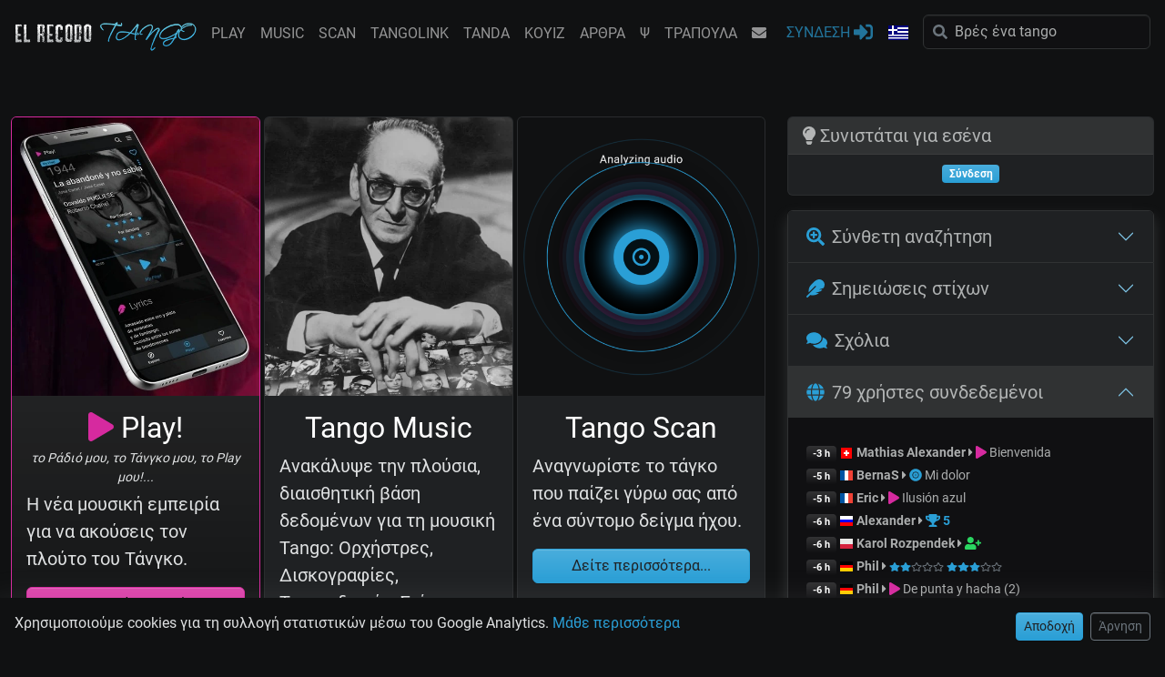

--- FILE ---
content_type: text/html; charset=UTF-8
request_url: https://www.el-recodo.com/?D=1945-12-29&lang=el
body_size: 13006
content:
<!doctype html>
<html lang="el">
<head>
	<title>EL RECODO TANGO: Αργεντίνικη Τανγκό Μουσική και Πολιτισμός</title>
	<meta name="DESCRIPTION" content="Αργεντίνικο Τανγκό: Μουσική, Άρθρα, Βιογραφίες, Δισκογραφίες, Στίχοι, Ορχήστρες, Κουίζ...">
	<meta name="keywords" content="TANGO, Tango, tango, El Recodo, Recodo, recodo, elrecodo, recodo tango, Gregory Diaz, TangoDJ, tango-DJ, Μουσική, Άρθρα, Βιογραφίες, Δισκογραφίες, Στίχοι, Ορχήστρες, Κουίζ, Ηχογραφήσεις">
	<meta name="twitter:card" content="summary" />
	<meta name="twitter:site" content="@RecodoTango" />	
	<meta property="fb:app_id"          content="1387998544754812" /> 
	<meta property="og:type"            content="website" /> 
	<meta property="og:url"             content="https://www.el-recodo.com/?lang=el" /> 
	<meta property="og:title"           content="EL RECODO TANGO: Αργεντίνικη Τανγκό Μουσική και Πολιτισμός" /> 
	<meta property="og:image"           content="https://www.el-recodo.com/w_pict/logoFB2.jpg" />
	<meta property="og:site_name"       content="El Recodo Tango" /> 
	<meta property="og:description"     content="Αργεντίνικο Τανγκό: Μουσική, Άρθρα, Βιογραφίες, Δισκογραφίες, Στίχοι, Ορχήστρες, Κουίζ..." /> 
	<meta property="og:ttl"       		content="345600" />	
	<link rel="canonical" href="https://www.el-recodo.com/?lang=el" />
	<link rel="alternate" href="https://www.el-recodo.com/?D=1945-12-29&lang=fr" hreflang="fr"><link rel="alternate" href="https://www.el-recodo.com/?D=1945-12-29&lang=en" hreflang="en"><link rel="alternate" href="https://www.el-recodo.com/?D=1945-12-29&lang=es" hreflang="es"><link rel="alternate" href="https://www.el-recodo.com/?D=1945-12-29&lang=ja" hreflang="ja"><link rel="alternate" href="https://www.el-recodo.com/?D=1945-12-29&lang=el" hreflang="el"><link rel="alternate" href="https://www.el-recodo.com/?D=1945-12-29&lang=de" hreflang="de"><link rel="alternate" href="https://www.el-recodo.com/?D=1945-12-29&lang=it" hreflang="it"><link rel="alternate" href="https://www.el-recodo.com/?D=1945-12-29&lang=nl" hreflang="nl"><link rel="alternate" href="https://www.el-recodo.com/?D=1945-12-29&lang=pt" hreflang="pt"><link rel="alternate" href="https://www.el-recodo.com/?D=1945-12-29&lang=pl" hreflang="pl"><link rel="alternate" href="https://www.el-recodo.com/?D=1945-12-29&lang=ro" hreflang="ro"><link rel="alternate" href="https://www.el-recodo.com/?D=1945-12-29&lang=ru" hreflang="ru"><link rel="alternate" href="https://www.el-recodo.com/?D=1945-12-29&lang=tr" hreflang="tr"><link rel="alternate" href="https://www.el-recodo.com/?D=1945-12-29&lang=sv" hreflang="sv"><link rel="alternate" href="https://www.el-recodo.com/?D=1945-12-29&lang=ko" hreflang="ko"><link rel="alternate" href="https://www.el-recodo.com/?D=1945-12-29&lang=zh" hreflang="zh">
<meta charset="UTF-8">
<meta name="viewport" content="width=device-width, initial-scale=1, shrink-to-fit=no">
<meta name="theme-color" content="#2a9fd6">
<meta name="application-name" content="El Recodo Tango">
<link async rel="icon" href="favicon.ico" />
<link async rel="manifest" href="manifest.json">
<link async rel="stylesheet" href="w_dist/css/custom559.min.css">
<link defer rel="stylesheet" href="w_dist/fonts/perso-fonts-v1a.min.css">
<div id="cookie-banner" class="row fixed-bottom bg-dark p-3 shadow-lg" style="z-index:1500;">
    <div class="col-12 col-sm-7 col-md-8 col-lg-9"><p class="mb-2 mb-sm-0">Χρησιμοποιούμε cookies για τη συλλογή στατιστικών μέσω του Google Analytics. <a href="policy?lang=el#pdc" class="text-primary text-nowrap">Μάθε περισσότερα</a></p></div>
    <div class="col-12 col-sm-5 col-md-4 col-lg-3 text-end">
        <button id="accept-cookies" class="btn btn-primary btn-sm">Αποδοχή</button>
        <button id="refuse-cookies" class="btn btn-outline-secondary btn-sm ms-1">Άρνηση</button>
    </div>
</div>
<script>
    document.getElementById('accept-cookies').addEventListener('click', () => {
        document.cookie = "cookie_consent=all;path=/;max-age=" + (365 * 24 * 60 * 60); // Consentement accepté
        document.getElementById('cookie-banner').classList.add('d-none'); // Masquer la bannière
        gtag("consent", "update", {
            "analytics_storage": "granted"
        });
    });
    document.getElementById('refuse-cookies').addEventListener('click', () => {
        document.cookie = "cookie_consent=none;path=/;max-age=" + (365 * 24 * 60 * 60); // Consentement refusé
        document.getElementById('cookie-banner').classList.add('d-none'); // Masquer la bannière
        gtag("consent", "update", {
            "analytics_storage": "denied"
        });
    });
    // Cacher la bannière si le consentement est déjà donné ou refusé
    if (document.cookie.includes("cookie_consent")) {
        document.getElementById('cookie-banner').classList.add('d-none');
    }
</script>

<script defer src="https://www.googletagmanager.com/gtag/js?id=G-4TL6JXRSCG"></script>
<script defer>
    window.dataLayer = window.dataLayer || [];
    function gtag(){
        dataLayer.push(arguments);
    }
    gtag('js', new Date());
    gtag('config', 'G-4TL6JXRSCG', {
        'anonymize_ip': true // Anonymisation IP pour la conformité RGPD
    });
    gtag('consent', 'default', {
        'analytics_storage': 'denied'
    });
</script>
</head>

<body>

<nav id="nav-lg" class="navbar-expand-lg navbar-dark fixed-top flex-column perso-navbar">
	<div class="container-fluid px-0">
		<div class="d-flex flex-wrap">
			<!-- logo -->
			<a class="navbar-brand pb-0 pt-2" href="/?lang=el"><img src="w_pict/LOGOPNGXS.png" alt="EL RECODO TANGO" width="200px" height="32px"/></a>	
		    <div class="ms-auto d-lg-none pb-2">
		    	<button type="button" class="navbar-toggler border-0 pt-1" data-bs-toggle="collapse" data-bs-target="#navbarCollapse" aria-label="NavBar">
		        	<span class="navbar-toggler-icon"></span>
		        </button>
		    </div>

			<div class="collapse navbar-collapse" id="navbarCollapse">
				<ul class="navbar-nav navbar-nav-scroll"><li class="nav-item text-center ps-lg-3"><a class="nav-link" href="play0?lang=el">PLAY</a></li><li class="nav-item text-center ps-lg-3"><a class="nav-link" href="music?lang=el">MUSIC</a></li><li class="nav-item text-center ps-lg-3"><a class="nav-link" href="scan?lang=el">SCAN</a></li><li class="nav-item text-center ps-lg-3"><a class="nav-link" href="tangolink?lang=el">TANGOLINK</a></li><li class="nav-item text-center ps-lg-3"><a class="nav-link" href="tanda?lang=el">TANDA</a></li><li class="nav-item text-center ps-lg-3"><a class="nav-link" href="quiz?lang=el">ΚΟΥΙΖ</a></li><li class="nav-item text-center ps-lg-3"><a class="nav-link" href="articles?lang=el">ΑΡΘΡΑ</a></li><li class="nav-item text-center ps-lg-3"><a class="nav-link" href="psy?lang=el">Ψ</a></li><li class="nav-item text-center ps-lg-3"><a class="nav-link" href="naipes?lang=el">ΤΡΑΠΟΥΛΑ</a></li>
				</ul>
				<ul class="navbar-nav flex-row justify-content-center">
					<li class="nav-item px-3 px-lg-0 d-lg-none ps-lg-3"><a class="nav-link text-center" href="https://www.facebook.com/recodotango" target="_blank" title="Facebook"><i class="fab fa-facebook"></i></a></li>
					<li class="nav-item px-3 px-lg-0 d-none ps-lg-3"><a class="nav-link text-center" href="https://www.instagram.com/elrecodotango/" target="_blank" title="Instagram"><i class="fab fa-instagram"></i></a></li>
					<li class="nav-item px-3 px-lg-0 d-lg-none ps-lg-3"><a class="nav-link text-center" href="https://www.youtube.com/playlist?list=PLJJx_1Hn6apSqfMmdFKGWWD_qAhO9ZLCN" target="_blank" title="YouTube"><i class="fab fa-youtube"></i></a></li>
					<li class="nav-item text-center px-3 ps-lg-3"><a class="nav-link" href="contact?lang=el" title="ΕΠΙΚΟΙΝΩΝΙΑ"><i class="fa fa-envelope"></i></a></li>
				</ul>		    
			</div>

			<div class="ms-auto d-none d-lg-block"><!-- partie de droite -->
				<ul class="navbar-nav ms-auto"><li class="nav-item pe-lg-3" title="Εγγραφείτε μαζί μας για να παίξετε το κουίζ, να αποκτήσετε πλήρη πρόσβαση στη μουσική βάση δεδομένων ή να λάβετε τα τελευταία νέα..."><a class="nav-link text-primary perso-blink" href="connect?lang=el">ΣΥΝΔΕΣΗ&nbsp;<i class="fa fa-sign-in-alt fa-lg" aria-label="ΣΥΝΔΕΣΗ"></i></a>
						</li>
					<li class="nav-item dropdown pe-lg-3">
						<a class="nav-link dropdown-toggle" href="#" id="navbarDropdownMenuLink2" data-bs-toggle="dropdown" role="button" aria-haspopup="true" aria-expanded="false" aria-label="Γλώσσα">
							<i class="fl24 fl24-el"></i> <span class="d-lg-none">Γλώσσα</span>
						</a>
					    <div class="dropdown-menu dropdown-menu-dark">
							<a class="dropdown-item" href="https://www.el-recodo.com/?D=1945-12-29&lang=en"><i class="fl fl-United-States me-1 align-middle"></i> English</a>
							<a class="dropdown-item" href="https://www.el-recodo.com/?D=1945-12-29&lang=es"><i class="fl fl-Argentina me-1 align-middle"></i> Español</a>
							<a class="dropdown-item" href="https://www.el-recodo.com/?D=1945-12-29&lang=fr"><i class="fl fl-France me-1 align-middle"></i> Français</a>
			               	<div class="dropdown-divider"></div>
			                <a class="dropdown-item" href="https://www.el-recodo.com/?D=1945-12-29&lang=it"><i class="fl fl-Italy me-1 align-middle"></i> Italiano</a>
			                <a class="dropdown-item" href="https://www.el-recodo.com/?D=1945-12-29&lang=pt"><i class="fl fl-Portugal me-1 align-middle"></i> Português</a> 
			                <a class="dropdown-item" href="https://www.el-recodo.com/?D=1945-12-29&lang=de"><i class="fl fl-Germany me-1 align-middle"></i> Deutsch</a>
			                <a class="dropdown-item" href="https://www.el-recodo.com/?D=1945-12-29&lang=el"><i class="fl fl-Greece me-1 align-middle"></i> Ελληνικά</a>
			                <a class="dropdown-item" href="https://www.el-recodo.com/?D=1945-12-29&lang=nl"><i class="fl fl-Netherlands me-1 align-middle"></i> Nederlands</a>
			                <a class="dropdown-item" href="https://www.el-recodo.com/?D=1945-12-29&lang=sv"><i class="fl fl-Sweden me-1 align-middle"></i> Svenska</a> 
			                <a class="dropdown-item" href="https://www.el-recodo.com/?D=1945-12-29&lang=ro"><i class="fl fl-Romania me-1 align-middle"></i> Român</a>
							<a class="dropdown-item" href="https://www.el-recodo.com/?D=1945-12-29&lang=pl"><i class="fl fl-Poland me-1 align-middle"></i> Polski</a>			                
			                <a class="dropdown-item" href="https://www.el-recodo.com/?D=1945-12-29&lang=ru"><i class="fl fl-Russia me-1 align-middle"></i> Русский</a>
			                <a class="dropdown-item" href="https://www.el-recodo.com/?D=1945-12-29&lang=tr"><i class="fl fl-Turkey me-1 align-middle"></i> Türkçe</a>
			                <a class="dropdown-item" href="https://www.el-recodo.com/?D=1945-12-29&lang=ja"><i class="fl fl-Japan me-1 align-middle"></i> 日本語</a>
			                <a class="dropdown-item" href="https://www.el-recodo.com/?D=1945-12-29&lang=ko"><i class="fl fl-South-Korea me-1 align-middle"></i> 한국어</a>
			                <a class="dropdown-item" href="https://www.el-recodo.com/?D=1945-12-29&lang=zh"><i class="fl fl-China me-1 align-middle"></i> 中文</a>			                
			            </div>        
					</li>			
			     	<li class="nav-item">
			      		<form class="form-inline" role="search" name="searchLG" id="searchLG" method="GET" action="music" enctype="multipart/form-data" autocomplete="off">
					    	<div class="input-group">
								<input type="hidden" name="lang" value="el">
								<span class="perso-search-icon text-secondary"><i class="fa fa-search"></i></span>
								<input id="ac-Slg" type="text" class="form-control perso-input-clear typeahead rounded" name="S" maxlength="80" value="" placeholder="Βρές ένα tango">
								<span id="ac-Slg-clear" class="form-clear form-clear-main text-secondary d-none"><i class="fas fa-times-circle"></i></span>
								<div id="ac-Slg-results" class="w-100 list-group position-absolute border rounded border-secondary top-100 start-0 d-none perso-Z1000"></div>	
							</div>
			      			<input type="submit" class="d-none">
			      		</form>
			      	</li>
			    </ul>
			</div>
		</div>

		<div class="d-flex justify-content-between justify-content-sm-end d-lg-none"><!-- ligne pour mobiles -->
			<ul class="navbar-nav">
					<li class="nav-item ps-sm-4"><a class="nav-link text-primary perso-blink" href="connect?lang=el" aria-label="ΣΥΝΔΕΣΗ"><i class="fa fa-sign-in-alt fa-lg"></i></a></li>
			</ul>
			<ul class="navbar-nav">
				<li class="nav-item dropdown ps-sm-4">
					<a class="nav-link dropdown-toggle" href="#" id="navbarDropdownMenuLink3" data-bs-toggle="dropdown" role="button" aria-haspopup="true" aria-expanded="false" aria-expanded="false" aria-label="Γλώσσα">
						<i class="fl24 fl24-el"></i>
					</a>
				    <div class="dropdown-menu dropdown-menu-dark">
						<a class="dropdown-item" href="https://www.el-recodo.com/?D=1945-12-29&lang=en"><i class="fl fl-United-States me-1 align-middle"></i> English</a>
						<a class="dropdown-item" href="https://www.el-recodo.com/?D=1945-12-29&lang=es"><i class="fl fl-Argentina me-1 align-middle"></i> Español</a>
						<a class="dropdown-item" href="https://www.el-recodo.com/?D=1945-12-29&lang=fr"><i class="fl fl-France me-1 align-middle"></i> Français</a>
		               	<div class="dropdown-divider"></div>
			            <a class="dropdown-item" href="https://www.el-recodo.com/?D=1945-12-29&lang=it"><i class="fl fl-Italy me-1 align-middle"></i> Italiano</a>
			            <a class="dropdown-item" href="https://www.el-recodo.com/?D=1945-12-29&lang=pt"><i class="fl fl-Portugal me-1 align-middle"></i> Português</a> 
			            <a class="dropdown-item" href="https://www.el-recodo.com/?D=1945-12-29&lang=de"><i class="fl fl-Germany me-1 align-middle"></i> Deutsch</a>
			            <a class="dropdown-item" href="https://www.el-recodo.com/?D=1945-12-29&lang=el"><i class="fl fl-Greece me-1 align-middle"></i> Ελληνικά</a>
			            <a class="dropdown-item" href="https://www.el-recodo.com/?D=1945-12-29&lang=nl"><i class="fl fl-Netherlands me-1 align-middle"></i> Nederlands</a>
			            <a class="dropdown-item" href="https://www.el-recodo.com/?D=1945-12-29&lang=sv"><i class="fl fl-Sweden me-1 align-middle"></i> Svenska</a> 
			            <a class="dropdown-item" href="https://www.el-recodo.com/?D=1945-12-29&lang=ro"><i class="fl fl-Romania me-1 align-middle"></i> Român</a>
						<a class="dropdown-item" href="https://www.el-recodo.com/?D=1945-12-29&lang=pl"><i class="fl fl-Poland me-1 align-middle"></i> Polski</a>			                
			            <a class="dropdown-item" href="https://www.el-recodo.com/?D=1945-12-29&lang=ru"><i class="fl fl-Russia me-1 align-middle"></i> Русский</a>
			            <a class="dropdown-item" href="https://www.el-recodo.com/?D=1945-12-29&lang=tr"><i class="fl fl-Turkey me-1 align-middle"></i> Türkçe</a>
			            <a class="dropdown-item" href="https://www.el-recodo.com/?D=1945-12-29&lang=ja"><i class="fl fl-Japan me-1 align-middle"></i> 日本語</a>
			            <a class="dropdown-item" href="https://www.el-recodo.com/?D=1945-12-29&lang=ko"><i class="fl fl-South-Korea me-1 align-middle"></i> 한국어</a>
			            <a class="dropdown-item" href="https://www.el-recodo.com/?D=1945-12-29&lang=zh"><i class="fl fl-China me-1 align-middle"></i> 中文</a>
		            </div>        
				</li>
			</ul>
			<ul class="navbar-nav">	
		     	<li class="nav-item ps-sm-4">
		      		<form class="form-inline" role="search" name="searchSM" id="searchSM" method="GET" action="music" enctype="multipart/form-data" autocomplete="off">
		      			<div class="form-group mb-0">
					    	<div class="input-group">
								<input type="hidden" name="lang" value="el">
								<a href="https://app.el-recodo.com" class="perso-search-icon text-primary"><i class="fas fa-record-vinyl"></i></a>	
								<!-- <span class="perso-search-icon text-secondary"><i class="fa fa-search"></i></span>-->
								<input id="ac-Ssm" type="text" class="form-control perso-input-clear typeahead rounded" name="S" maxlength="80" value="" placeholder="Βρές ένα tango">
								<span id="ac-Ssm-clear" class="form-clear form-clear-main text-secondary d-none"><i class="fas fa-times-circle"></i></span>
								<div id="ac-Ssm-results" class="w-100 list-group position-absolute border rounded border-secondary top-100 start-0 d-none perso-Z1000"></div>	
							</div>
		      			</div>
		      			<input type="submit" class="d-none">
		      		</form>
		      	</li>
			</ul>
		</div>
	</div>
</nav>
<!--spacers--><div class="w-100 mt-5 pt-5"></div><div class="w-100 mt-3 pt-3 d-block d-xxl-none"></div>

<main class="container-fluid">
	<div class="row">
		<div class="col-12 col-lg-8 col-xl-8 col-xxl-9">
			
				<h1 class="d-none">EL RECODO TANGO: Αργεντίνικη Τανγκό Μουσική και Πολιτισμός</h1>
				<div class="row row-cols-1 row-cols-sm-2 row-cols-md-3 row-cols-lg-2 row-cols-xl-3 row-cols-xxl-4 g-1 d-flex align-content-stretch flex-wrap">
					<div class="col mb-2 d-flex">
			<div class="card bg-dark bg-gradient border-info">
				<a href="play0?lang=el">
				    <div class="perso-zoom w-100">
				 		<picture>
				   			<source type="image/webp" media="(min-width: 768px)" srcset="w_pict/deco/play1index.webp" width="480" height="540">
				   			<source type="image/jpeg" media="(min-width: 768px)" srcset="w_pict/deco/play1index.jpg" width="480" height="540">
				   			<source type="image/webp" media="(max-width: 768px)" srcset="w_pict/deco/play1index-mobile.webp" width="480" height="250">
				   			<source type="image/jpeg" media="(max-width: 768px)" srcset="w_pict/deco/play1index-mobile.jpg" width="480" height="250">
				   			<img src="w_pict/deco/play0index.jpg" alt="Play! Streaming Audio" class="card-img-top img-fluid" width="480" height="540">
				   		</picture>
					</div>
				</a>
				<div class="card-body">
					<h2 class="text-center mb-1"><i class="fas fa-play text-info"></i> Play!</h2>
			        <p class="text-center small mb-1"><em>το Ράδιό μου, το Τάνγκο μου, το Play μου!...</em></p>
			        <p class="card-text lead">Η νέα μουσική εμπειρία για να ακούσεις τον πλούτο του Τάνγκο.</p>
				    <a href="play0?lang=el" class="btn w-100 btn-info">Δωρεάν δοκιμή</a>
				</div>
			</div></div>
					<div class="col mb-2 d-flex">
			<div class="card">
				<a href="music?lang=el">
				    <div class="perso-zoom w-100">
				 		<picture>
				   			<source type="image/webp" media="(min-width: 768px)" srcset="w_pict/deco/tangomusicindex.webp" width="480" height="540">
				   			<source type="image/jpeg" media="(min-width: 768px)" srcset="w_pict/deco/tangomusicindex.jpg" width="480" height="540">
				   			<source type="image/webp" media="(max-width: 768px)" srcset="w_pict/deco/tangomusicindex-mobile.webp" width="480" height="330">
				   			<source type="image/jpeg" media="(max-width: 768px)" srcset="w_pict/deco/tangomusicindex-mobile.jpg"  width="480" height="330">
				   			<img src="w_pict/deco/tangomusicindex.jpg" alt="El Recodo Tango Music" class="card-img-top img-fluid" width="480" height="540">
				   		</picture>
					</div>
				</a>
				<div class="card-body">
				    <h2 class="text-center">Tango Music</h2>
				    <p class="card-text lead">Ανακάλυψε την πλούσια, διαισθητική βάση δεδομένων για τη μουσική Tango: Ορχήστρες, Δισκογραφίες, Τραγουδιστές, Στίχοι και πολλά άλλα!</p>
				    <a href="music?lang=el" class="btn w-100 btn-primary">Δείτε περισσότερα...</a>
				</div>
			</div></div>
					<div class="col mb-2 d-flex">
			<div class="card">
				<a href="app?lang=el">
				    <div class="perso-zoom w-100">
				 		<picture>
				   			<source type="image/webp" media="(min-width: 768px)" srcset="w_pict/deco/scanindex2.webp" width="480" height="540">
				   			<source type="image/jpeg" media="(min-width: 768px)" srcset="w_pict/deco/scanindex2.jpg" width="480" height="540">
				   			<source type="image/webp" media="(max-width: 768px)" srcset="w_pict/deco/scanindex2-mobile.webp" width="480" height="250">
				   			<source type="image/jpeg" media="(max-width: 768px)" srcset="w_pict/deco/scanindex2-mobile.jpg" width="480" height="250">
				   			<img src="w_pict/deco/scanindex2.jpg" alt="Tango Scan" class="card-img-top img-fluid" width="480" height="540">
				   		</picture>
					</div>
				</a>
				<div class="card-body">
					<h2 class="text-center">Tango Scan</h2>
			        <p class="card-text lead">Αναγνωρίστε το τάγκο που παίζει γύρω σας από ένα σύντομο δείγμα ήχου.</p>
				    <a href="app?lang=el" class="btn w-100 btn-primary">Δείτε περισσότερα...</a>
				</div>
			</div></div>
					<div class="col mb-2 d-flex">
			<div class="card">
				<a href="tangolink?lang=el">
				    <div class="perso-zoom w-100">
				 		<picture>
				   			<source type="image/webp" media="(min-width: 768px)" srcset="w_pict/deco/tangolinkindex.webp" width="480" height="540">
				   			<source type="image/jpeg" media="(min-width: 768px)" srcset="w_pict/deco/tangolinkindex.jpg" width="480" height="540">
				   			<source type="image/webp" media="(max-width: 768px)" srcset="w_pict/deco/tangolinkindex-mobile.webp" width="480" height="250">
				   			<source type="image/jpeg" media="(max-width: 768px)" srcset="w_pict/deco/tangolinkindex-mobile.jpg" width="480" height="250">
				   			<img src="w_pict/deco/tangolinkindex.jpg" alt="TangoLink" class="card-img-top img-fluid" width="480" height="540">
				   		</picture>
					</div>
				</a>
				<div class="card-body">
			        <h2 class="text-center">TangoLink</h2>
			        <p class="card-text lead">Βελτιώστε τη συλλογή τάνγκο σας με δεδομένα από το El Recodo Tango Music</p>
				    <a href="tangolink?lang=el" class="btn w-100 btn-primary">Δείτε περισσότερα...</a>
				</div>
			</div></div>
					<div class="col mb-2 d-flex">
			<div class="card">
				<a href="tanda?lang=el">
				    <div class="perso-zoom w-100">
				 		<picture>
				   			<source type="image/webp" media="(min-width: 768px)" srcset="w_pict/deco/tandaindex.webp" width="480" height="540">
				   			<source type="image/jpeg" media="(min-width: 768px)" srcset="w_pict/deco/tandaindex.jpg" width="480" height="540">
				   			<source type="image/webp" media="(max-width: 768px)" srcset="w_pict/deco/tandaindex-mobile.webp" width="480" height="250">
				   			<source type="image/jpeg" media="(max-width: 768px)" srcset="w_pict/deco/tandaindex-mobile.jpg" width="480" height="250">
				   			<img src="w_pict/deco/tandaindex.jpg" alt="Διαχειριστής Tanda" class="card-img-top img-fluid" width="480" height="540">
				   		</picture>
					</div>
				</a>
				<div class="card-body">
			        <h2 class="text-center">Διαχειριστής Tanda</h2>
			        <p class="card-text lead">Δημιουργία και διαχείριση tandas για tango-djs.</p>
				    <a href="tanda?lang=el" class="btn w-100 btn-primary">Δείτε περισσότερα...</a>
				</div>
			</div></div>
					<div class="col mb-2 d-flex">
			<div class="card">
				<a href="quiz?lang=el">
				    <div class="perso-zoom w-100">
				 		<picture>
				   			<source type="image/webp" media="(min-width: 768px)" srcset="w_pict/deco/bencanguess.webp" width="480" height="540">
				   			<source type="image/jpeg" media="(min-width: 768px)" srcset="w_pict/deco/bencanguess.jpg" width="480" height="540">
				   			<source type="image/webp" media="(max-width: 768px)" srcset="w_pict/deco/bencanguess-mobile.webp" width="480" height="250">
				   			<source type="image/jpeg" media="(max-width: 768px)" srcset="w_pict/deco/bencanguess-mobile.jpg" width="480" height="250">
				   			<img src="w_pict/deco/bencanguess.jpg" alt="TANGO MUSIC QUIZ" class="card-img-top img-fluid" width="480" height="540">
				   		</picture>
					</div>
				</a>
				<div class="card-body">
					<h2 class="text-center">Tango Κουίζ</h2>
			        <p class="card-text lead">Παίξε το διαδικτυακό Tango Quiz και βελτίωσε τις γνώσεις σου για το τάγκο!</p>
			        <p class="card-text">
	<span class="text-primary">68 808 641 </span> PTS - 
	<span class="text-primary">876 181</span> ΚΟΥΙΖ από  
	<span class="text-primary">3578</span> ΠΑΙΧΤΕΣ από
	<span class="text-primary">102</span> ΧΩΡΕΣ</p>
				    <a href="quiz?lang=el" class="btn w-100 btn-primary">ΠΑΙΞΕ!</a>
				</div>
			</div></div>
					<div class="col mb-2 d-flex">
			<div class="card">
				<a href="articles?lang=el">
				    <div class="perso-zoom w-100">
					    <picture>
				   			<source type="image/webp" media="(min-width: 768px)" srcset="w_pict/deco/gregmosalini.webp" width="480" height="540">
				   			<source type="image/jpeg" media="(min-width: 768px)" srcset="w_pict/deco/gregmosalini.jpg" width="480" height="540">
				   			<source type="image/webp" media="(max-width: 768px)" srcset="w_pict/deco/gregmosalini-mobile.webp" width="480" height="250">
				   			<source type="image/jpeg" media="(max-width: 768px)" srcset="w_pict/deco/gregmosalini-mobile.jpg" width="480" height="250">					    
					    	<img src="w_pict/deco/gregmosalini.jpg" alt="ARTICLES" class="card-img-top img-fluid" width="480" height="540">
					    </picture>
					</div>
				</a>
				<div class="card-body">
					<h2 class="text-center">Άρθρα</h2>
					<p class="card-text lead">Βιογραφίες και στυλ των ορχηστρών της χρυσής εποχής. Άρθρα του Gregory Diaz, της Veronica Toumanova και άλλων.</p>
				   	<a href="articles?lang=el" class="btn w-100 btn-primary">Δείτε περισσότερα...</a>
				</div>
			</div></div>
					<div class="col mb-2 d-flex">
			<div class="card">
				<a href="naipes?lang=el">
				    <div class="perso-zoom w-100">
				 		<picture>
				   			<source type="image/webp" media="(min-width: 768px)" srcset="w_pict/deco/naipesindex.webp" width="480" height="540">
				   			<source type="image/jpeg" media="(min-width: 768px)" srcset="w_pict/deco/naipesindex.jpg" width="480" height="540">
				   			<source type="image/webp" media="(max-width: 768px)" srcset="w_pict/deco/naipesindex-mobile.webp" width="480" height="250">
				   			<source type="image/jpeg" media="(max-width: 768px)" srcset="w_pict/deco/naipesindex-mobile.jpg" width="480" height="250">
				   			<img src="w_pict/deco/naipesindex.jpg" alt="TangoLink" class="card-img-top img-fluid" width="480" height="540">
				   		</picture>
					</div>
				</a>
				<div class="card-body">
			        <h2 class="text-center">Παιχνίδι με Κάρτες</h2>
			        <p class="card-text lead">Είμαστε στην ευχάριστη θέση να σας παρουσιάσουμε τις 7 Οικογένειες του Τά�... </p>
				    <a href="naipes?lang=el" class="btn w-100 btn-primary">Δείτε περισσότερα...</a>
				</div>
			</div></div>
				</div>		
		</div>
		
		<aside class="col-12 col-sm-10 offset-sm-1 col-md-8 offset-md-2 col-lg-4 offset-lg-0 col-xl-4 col-xxl-3">
						
<div class="perso-anchor" id="carlitos"></div>	
<div class="card mb-3">
	<h2 class="h5 card-header text-muted"><i class="fas fa-lightbulb"></i> Συνιστάται για εσένα </h2> 
	<div class="card-body py-2"  id="suggest">
		<p class="text-muted text-center mb-1"><a href="connect?lang=el"><span class="badge bg-primary">Σύνδεση</span></a></p>
	</div>
</div>
			
	<div id="search" class="perso-anchor"></div>
	<div class="accordion shadow mb-4" id="feed">
		
		<div class="accordion-item bg-dark bg-opacity-75">
			<h2 class="accordion-header" id="headingOne">
				<button class="accordion-button fs-5 text-muted collapsed" type="button" data-bs-toggle="collapse" data-bs-target="#collapseOne" aria-expanded="false" aria-controls="collapseOne">
					<i class="fa fa-search-plus text-primary me-2"></i> Σύνθετη αναζήτηση
				</button>
			</h2>
			<div id="collapseOne" class="accordion-collapse collapse " aria-labelledby="headingOne" data-bs-parent="#feed">
				<div class="accordion-body small">
					<form name="search2" method="GET" action="music" enctype="multipart/form-data" autocomplete="off">
						<div class="row g-2 mb-2">
							<div class="col-4 text-center">
								<label class="form-check-label text-secondary" for="ac-app"><i class="fas fa-record-vinyl fa-sm"></i> Tango Scan</label>
								<div class="form-check form-switch d-flex px-0">
									<input type="checkbox" class="form-check-input mx-auto" name="A" value="1" id="ac-app" >
								</div>
							</div>
							<div class="col-4 text-center">
								<label class="form-check-label text-secondary" for="ac-fav"><i class="fas fa-heart fa-sm"></i> Τα αγαπημενα μου</label>
								<div class="form-check form-switch d-flex px-0">
									<input type="checkbox" class="form-check-input mx-auto" name="F" value="1" id="ac-fav" >
								</div>
							</div>
							<div class="col-4 text-center">
								<label class="form-check-label text-secondary" for="ac-tl"><i class="fas fa-link fa-sm"></i> TangoLink</label>
								<div class="form-check form-switch d-flex px-0">
									<input type="checkbox" class="form-check-input mx-auto" name="TL" value="1" id="ac-tl" >
								</div>
							</div>													
						</div>
						<div class="row g-2 mb-2">
							<div class="col-7">
								<div class="input-group">
									<label class="control-label w-100 text-secondary" for="ac-T">Τίτλος:</label>
									<input id="ac-T" type="text" class="form-control rounded perso-input-clear " placeholder="" name="T" size="100" value="" title="Όνομα Τίτλος, ή μέρος αυτού. ">
									<span id="ac-T-clear" class="form-clear text-secondary d-none"><i class="fa fa-times-circle mt-1 me-2"></i></span>
									<div id="ac-T-results" class="w-100 list-group position-absolute border rounded border-secondary top-100 start-0 perso-Z1000 d-none"></div>
								</div>
							</div>
							<div class="col-5">
								<div class="input-group">
									<label class="control-label w-100 text-secondary" for="ac-G">Στύλ:</label>
									<input id="ac-G" type="text" class="form-control rounded perso-input-clear " placeholder="" name="G" size="100" value="" title="Στύλ">
									<span id="ac-G-clear" class="form-clear text-secondary d-none"><i class="fa fa-times-circle mt-1 me-2"></i></span>
									<div id="ac-G-results" class="w-100 list-group position-absolute border rounded border-secondary top-100 start-0 perso-Z1000 d-none"></div>								
								</div>
							</div>							
						</div>
						<div class="row g-2 mb-2">
							<div class="col-12">
								<div class="input-group mb-1">
									<label class="control-label w-100 text-secondary" for="ac-O">Καλλιτεχνης:</label>
									<input id="ac-O" type="text" class="form-control rounded perso-input-clear " placeholder="" name="O" size="100" value="" title="Όνομα ορχήστρας, ή μέρος αυτού. ">
									<span id="ac-O-clear" class="form-clear text-secondary d-none"><i class="fa fa-times-circle mt-1 me-2"></i></span>
									<div id="ac-O-results" class="w-100 list-group position-absolute border rounded border-secondary top-100 start-0 perso-Z1000 d-none"></div>
								</div>
								<div class="input-group">
									<label class="control-label w-100 text-secondary" for="ac-vs"></label>
									<span class="input-group-text rounded-start-2 rounded-end-0" title="Επιλέξτε έναν άλλο καλλιτέχνη εδώ για να αναζητήσετε τίτλους που ηχογραφήθηκαν και από τις δύο ορχήστρες."><i class="fas fa-bolt text-secondary"></i></span>
									<input id="ac-vs" type="text" class="form-control rounded-start-0 rounded-end-2 perso-input-clear " placeholder="" name="vs" size="100" value="" title="Επιλέξτε έναν άλλο καλλιτέχνη εδώ για να αναζητήσετε τίτλους που ηχογραφήθηκαν και από τις δύο ορχήστρες.">
									<span id="ac-vs-clear" class="form-clear text-secondary d-none"><i class="fa fa-times-circle mt-1 me-2"></i></span>
									<div id="ac-vs-results" class="w-100 list-group position-absolute border rounded border-secondary top-100 start-0 perso-Z1000 d-none"></div>
								</div>
							</div>
							<div class="col-12">
								<div class="input-group mb-1">
									<label class="control-label w-100 text-secondary" for="ac-C">2ος Καλλιτεχνης:</label>
									<input id="ac-C" type="text" class="form-control rounded perso-input-clear " placeholder="" name="C" size="100" value="" title="Όνομα τραγουδιστή/ριάς, ή μέρος αυτού.. ">
									<span id="ac-C-clear" class="form-clear text-secondary d-none"><i class="fa fa-times-circle mt-1 me-2"></i></span>
									<div id="ac-C-results" class="w-100 list-group position-absolute border rounded border-secondary top-100 start-0 perso-Z1000 d-none"></div>		
								</div>
								<div class="form-check form-switch form-check-reverse">
									<input type="checkbox" class="form-check-input" name="C" value="INST" id="inst">
									<label class="form-check-label text-secondary" for="inst">Ορχηστρικό</label>
								</div>
							</div>
						</div>
						<div class="row g-2 mb-2">
							<div class="col-6">
								<div class="input-group">
									<label class="control-label w-100 text-secondary" for="ac-Dmin">Ημερομηνία απο:</label>
									<input id="ac-Dmin" type="text" class="form-control rounded perso-input-clear " placeholder="" name="Dmin" maxlength="10" value="" title="νεότερη ημερομηνία ηχογραφήσεως (yyyy-mm-dd). Χρησιμοποίησε το 0 ως joker. " />
									<span id="ac-Dmin-clear" class="form-clear text-secondary d-none"><i class="fa fa-times-circle mt-1 me-2"></i></span>
									<div id="ac-Dmin-results" class="w-100 list-group position-absolute border rounded border-secondary top-100 start-0 perso-Z1000 d-none"></div>
								</div>
							</div>
							<div class="col-6">
								<div class="input-group">
									<label class="control-label w-100 text-secondary" for="ac-Dmax">Εώς:</label>
									<input id="ac-Dmax" type="text" class="form-control rounded perso-input-clear " placeholder="" name="Dmax" maxlength="10" value="" title="παλαιότερη ημερομηνία ηχογραφήσεως (yyyy-mm-dd). Χρησιμοποίησε το 0 ως joker. " />
									<span id="ac-Dmax-clear" class="form-clear text-secondary d-none"><i class="fa fa-times-circle mt-1 me-2"></i></span>
									<div id="ac-Dmax-results" class="w-100 list-group position-absolute border rounded border-secondary top-100 start-0 perso-Z1000 d-none"></div>
								</div>
							</div>
							<button class="btn btn-link" type="button" data-bs-toggle="collapse" data-bs-target="#collapseMoreAdvSearch" aria-expanded="false" aria-controls="collapseMoreAdvSearch"><i class="fas fa-caret-down"></i> Δείτε περισσότερα <i class="fas fa-caret-down"></i></button>
						</div>

						<div class="collapse " id="collapseMoreAdvSearch">

							<div class="row g-2 mb-2">
								<div class="col-6">
									<div class="input-group">
										<label class="control-label w-100 text-secondary " for="ac-t1"><i class="fas fa-tag fa-sm"></i> Ετικέτα 1: </label>
										<select class="form-select rounded " name="t1" id="ac-t1">
											<option class="text-dark" value="" selected></option>
										</select>
									</div>
								</div>
								<div class="col-6">
									<div class="input-group">
										<label class="control-label w-100 text-secondary" for="ac-t2"><i class="fas fa-tag fa-sm"></i> Ετικέτα 2: </label>
										<select class="form-select rounded " name="t2" id="ac-t2">
											<option class="text-dark" value="" selected></option>
										</select>
									</div>
								</div>							
							</div>

							<div class="row g-2 mb-2">
								<div class="col-6">
									<div class="input-group">
										<label class="control-label w-100 text-secondary" for="ac-Cr">Συνθέτης:</label>
										<input id="ac-Cr" type="text" class="form-control rounded perso-input-clear " placeholder="" name="Cr" size="100" value="" title="Όνομα συνθέτη, ή μέρος αυτού. ">
										<span id="ac-Cr-clear" class="form-clear text-secondary d-none"><i class="fa fa-times-circle mt-1 me-2"></i></span>
										<div id="ac-Cr-results" class="w-100 list-group position-absolute border rounded border-secondary top-100 start-0 perso-Z1000 d-none"></div>								
									</div>
								</div>
								<div class="col-6">
									<div class="input-group mb-1">
										<label class="control-label w-100 text-secondary" for="ac-Ar">Στιχουργός:</label>
										<input id="ac-Ar" type="text" class="form-control rounded perso-input-clear " placeholder="" name="Ar" size="100" value="" title="Όνομα στιχουργού, ή μέρος αυτού. ">
										<span id="ac-Ar-clear" class="form-clear text-secondary d-none"><i class="fa fa-times-circle mt-1 me-2"></i></span>
										<div id="ac-Ar-results" class="w-100 list-group position-absolute border rounded border-secondary top-100 start-0 perso-Z1000 d-none"></div>								
									</div>
									<div class="form-check form-switch">
										<input type="checkbox" class="form-check-input" name="Copy" value="1" id="Copy" >
										<label class="form-check-label text-secondary" for="Copy"><i class="fa fa-copyright fa-sm"></i> Χωρίς πνευματικά δικαιώματα</label>
									</div>
								</div>
							</div>
							<div class="row g-2 mb-2">
								<div class="col-6">
									<div class="input-group">
										<label class="control-label w-100 text-secondary" for="ac-So">Ετικέτα: </label>
										<select class="form-select rounded " name="So" id="ac-So">
											<option class="text-dark" value="" selected></option>
										</select>
									</div>
								</div>
								<div class="col-6">
									<div class="input-group">
										<label class="control-label w-100 text-secondary" for="ac-Bpm">Ταχύτητα (βήματα / λεπτό): </label>
										<select class="form-select rounded " name="Bpm" id="ac-Bpm">
											<option class="text-dark" value="" selected></option>
											<option class="text-dark" value="42"> 40-44</option>
											<option class="text-dark" value="45"> 43-47</option>
											<option class="text-dark" value="48"> 46-50</option>
											<option class="text-dark" value="51"> 49-53</option>
											<option class="text-dark" value="54"> 52-56</option>
											<option class="text-dark" value="57"> 55-59</option>
											<option class="text-dark" value="60"> 58-62</option>
											<option class="text-dark" value="63"> 61-65</option>
											<option class="text-dark" value="66"> 64-68</option>
											<option class="text-dark" value="69"> 67-71</option>
											<option class="text-dark" value="72"> 70-74</option>
											<option class="text-dark" value="75"> 73-77</option>
											<option class="text-dark" value="78"> 76-80</option>
											<option class="text-dark" value="81"> 79-83</option>
											<option class="text-dark" value="84"> 82-86</option>
											<option class="text-dark" value="87"> 85-89</option>
											<option class="text-dark" value="90"> 88-92</option>
											<option class="text-dark" value="93"> 91-95</option>
											<option class="text-dark" value="96"> 94-98</option>
											<option class="text-dark" value="99"> 97-101</option>
											<option class="text-dark" value="102"> 100-104</option>
											<option class="text-dark" value="105"> 103-107</option>
											<option class="text-dark" value="108"> 106-110</option>
											<option class="text-dark" value="111"> 109-113</option>
											<option class="text-dark" value="114"> 112-116</option>
											<option class="text-dark" value="117"> 115-119</option>
											<option class="text-dark" value="120"> 118-122</option>
											<option class="text-dark" value="123"> 121-125</option>
											<option class="text-dark" value="126"> 124-128</option>
											<option class="text-dark" value="129"> 127-131</option>
											<option class="text-dark" value="132"> 130-134</option>
											<option class="text-dark" value="135"> 133-137</option>
											<option class="text-dark" value="138"> 136-140</option>
										</select>
									</div>
								</div>						
							</div>
							
							<div class="row g-2 mb-2">
								<div class="col-6">
									<div class="input-group">
										<label class="control-label w-100 text-secondary" for="ac-M">Μουσικός:</label>
										<input id="ac-M" type="text" class="form-control rounded perso-input-clear " placeholder="" name="M" size="100" value="" title="Όνομα μέλους της ορχήστρας (μουσικός ή ενορχηστρωτής) ή μέρος αυτού.">
										<span id="ac-M-clear" class="form-clear text-secondary d-none"><i class="fa fa-times-circle mt-1 me-2"></i></span>
										<div id="ac-M-results" class="w-100 list-group position-absolute border rounded border-secondary top-100 start-0 perso-Z1000 d-none"></div>								
									</div>
								</div>						
								<div class="col-6">
									<div class="input-group">
										<label class="control-label w-100 text-secondary" for="ac-L"><i class="fas fa-feather fa-sm"></i> Απόσπασμα στίχου:</label>
										<input id="ac-L" type="text" class="form-control rounded perso-input-clear " placeholder="" name="L" size="100" maxlength="50" value="" title="Αναζήτηση αποσπάσματος στίχου. ">
										<span id="ac-L-clear" class="form-clear text-secondary d-none"><i class="fa fa-times-circle mt-1 me-2"></i></span>
										<div id="ac-L-results" class="w-100 list-group position-absolute border rounded border-secondary top-100 start-0 perso-Z1000 d-none"></div>								
									</div>
								</div>
							</div>

							<div class="row g-2 mb-2">
								<p class="text-center mb-1 text-secondary"><i class="fas fa-star fa-sm"></i> Οι βαθμολογίες μου:</p>
								<div class="col-6 mt-0">
									<div class="input-group">		
										<select class="form-select text-muted " name="ru1">
											<option class="text-dark" value="" selected>Για ακρόαση</option>
											<option class="text-dark" value="5">★★★★★</option> 
											<option class="text-dark" value="4">★★★★☆</option> 
											<option class="text-dark" value="3">★★★☆☆</option> 
											<option class="text-dark" value="2">★★☆☆☆</option> 
											<option class="text-dark" value="1">★☆☆☆☆</option> 
											<option class="text-dark" value="none">☆☆☆☆☆</option> 
										</select>
									</div>
								</div>
								<div class="col-6 mt-0">
									<div class="input-group">								
										<select class="form-select text-muted " name="ru2">
											<option class="text-dark" value="" selected>Για χορό</option>
											<option class="text-dark" value="5">★★★★★</option> 
											<option class="text-dark" value="4">★★★★☆</option> 
											<option class="text-dark" value="3">★★★☆☆</option> 
											<option class="text-dark" value="2">★★☆☆☆</option> 
											<option class="text-dark" value="1">★☆☆☆☆</option> 
											<option class="text-dark" value="none">☆☆☆☆☆</option> 
										</select>
									</div>
								</div>
							</div>
							<div class="row g-2 mb-2">
								<p class="text-center mb-1 text-secondary"><i class="fas fa-star fa-sm"></i> Όλες οι αξιολογήσεις:</p>
								<div class="col-6 mt-0">
									<div class="input-group mb-1">
										<select class="form-select text-muted " name="r1">
											<option class="text-dark" value="" selected>Για ακρόαση</option>
											<option class="text-dark" value="9">★★★★★</option> 
											<option class="text-dark" value="7">★★★★☆</option> 
											<option class="text-dark" value="5">★★★☆☆</option> 
											<option class="text-dark" value="3">★★☆☆☆</option> 
											<option class="text-dark" value="1">★☆☆☆☆</option>
										</select>
									</div>
								</div>	
								<div class="col-6 mt-0">
									<div class="input-group mb-1">
										<select class="form-select text-muted " name="r2">
											<option class="text-dark" value="" selected>Για χορό</option>
											<option class="text-dark" value="9">★★★★★</option> 
											<option class="text-dark" value="7">★★★★☆</option> 
											<option class="text-dark" value="5">★★★☆☆</option> 
											<option class="text-dark" value="3">★★☆☆☆</option> 
											<option class="text-dark" value="1">★☆☆☆☆</option>
										</select>
									</div>
								</div>	
							</div>
						</div>

						<input type="hidden" name="lang" value="el">
						<a href="subscribe?lang=el" class="btn btn-secondary w-100 mb-2">Σύνδεση</a>

					</form>
				</div>
			</div>
		</div>
		
		<div id="feed2" class="perso-anchor"></div>
		<div class="accordion-item bg-dark bg-opacity-75">
			<h2 class="accordion-header" id="headingTwo">
				<button class="accordion-button fs-5 text-muted collapsed" type="button" data-bs-toggle="collapse" data-bs-target="#collapseTwo" aria-expanded="false" aria-controls="collapseTwo">
		    		<i class="fas fa-feather text-primary me-2"></i> Σημειώσεις στίχων
		        </button>
			</h2>
			<div id="collapseTwo" class="accordion-collapse collapse" aria-labelledby="headingTwo" data-bs-parent="#feed">
				<div class="accordion-body small"><div class="mb-1"><span class="badge" title="-114 d">-114 d</span> <i class="fl fl-France" alt="France" title="France"></i> <a href="profile?id=2f&lang=el" class="text-muted fw-bolder">Gregory </a> <i class="fa fa-caret-right text-muted"></i> <a href="music?id=2125&lang=fr#lyrics-N-43" title="Σχολιασμός στίχων">Te aconsejo que me olvides <span class="badge">fr</span></a> 
						<br /><span class="text-muted"><em>Lorsque le chanteur est Fiorentino, il...</em></span>
						</div><div class="mb-1"><span class="badge" title="-190 d">-190 d</span> <i class="fl fl-France" alt="France" title="France"></i> <a href="profile?id=c8ab&lang=el" class="text-muted fw-bolder">Davina </a> <i class="fa fa-caret-right text-muted"></i> <a href="music?id=2087&lang=fr#lyrics-N-47" title="Σχολιασμός στίχων">Tinta roja <span class="badge">fr</span></a> 
						<br /><span class="text-muted"><em>Marque de vin de qualité médiocre...</em></span>
						</div><div class="mb-1"><span class="badge" title="-204 d">-204 d</span> <i class="fl fl-United-States" alt="United States" title="United States"></i> <a href="profile?id=4ee93&lang=el" class="text-muted fw-bolder">Kuro </a> <i class="fa fa-caret-right text-muted"></i> <a href="music?id=4473&lang=en#lyrics-N-8" title="Σχολιασμός στίχων">Adios para siempre <span class="badge">en</span></a> 
						<br /><span class="text-muted"><em>To my ear, this part seems to be sung...</em></span>
						</div><div class="mb-1"><span class="badge" title="-305 d">-305 d</span> <i class="fl fl-France" alt="France" title="France"></i> <a href="profile?id=c8ab&lang=el" class="text-muted fw-bolder">Davina </a> <i class="fa fa-caret-right text-muted"></i> <a href="music?id=6087&lang=fr#lyrics-N-2" title="Σχολιασμός στίχων">Niebla del Riachuelo <span class="badge">fr</span></a> 
						<br /><span class="text-muted"><em>Sombre mouillage ou s'échouent 
Des...</em></span>
						</div><div class="mb-1"><span class="badge" title="-305 d">-305 d</span> <i class="fl fl-United-States" alt="United States" title="United States"></i> <a href="profile?id=15ed9&lang=el" class="text-muted fw-bolder">Aarón  </a> <i class="fa fa-caret-right text-muted"></i> <a href="music?id=138&lang=en#lyrics-N-2" title="Σχολιασμός στίχων">Metido (Enamorado) <span class="badge">en</span></a> 
						<br /><span class="text-muted"><em>Me siento con el alma enamorado
De tu...</em></span>
						</div><div class="mb-1"><span class="badge" title="-305 d">-305 d</span> <i class="fl fl-Argentina" alt="Argentina" title="Argentina"></i> <a href="profile?id=4c36e&lang=el" class="text-muted fw-bolder">Jor </a> <i class="fa fa-caret-right text-muted"></i> <a href="music?id=2746&lang=es#lyrics-N-41" title="Σχολιασμός στίχων">Gardel-Razzano (El morocho y el oriental) <span class="badge">es</span></a> 
						<br /><span class="text-muted"><em>Trincheri: Vermouth  original de la...</em></span>
						</div><div class="mb-1"><span class="badge" title="-305 d">-305 d</span> <i class="fl fl-Netherlands" alt="Netherlands" title="Netherlands"></i> <a href="profile?id=55e33&lang=el" class="text-muted fw-bolder">Tijmen Jorg </a> <i class="fa fa-caret-right text-muted"></i> <a href="music?id=3131&lang=en#lyrics-N-90" title="Σχολιασμός στίχων">A quién le puede importar <span class="badge">en</span></a> 
						<br /><span class="text-muted"><em>I'll go and erase the ghost
of that...</em></span>
						</div><div class="mb-1"><span class="badge" title="-1 y">-1 y</span> <i class="fl fl-France" alt="France" title="France"></i> <a href="profile?id=2f&lang=el" class="text-muted fw-bolder">Gregory </a> <i class="fa fa-caret-right text-muted"></i> <a href="music?id=1825&lang=fr#lyrics-N-75" title="Σχολιασμός στίχων">Mariposita <span class="badge">fr</span></a> 
						<br /><span class="text-muted"><em>Dans la version de Biagi/Duval:...</em></span>
						</div><div class="mb-1"><span class="badge" title="-1 y">-1 y</span> <i class="fl fl-Argentina" alt="Argentina" title="Argentina"></i> <a href="profile?id=4c36e&lang=el" class="text-muted fw-bolder">Jor </a> <i class="fa fa-caret-right text-muted"></i> <a href="music?id=3013&lang=es#lyrics-N-33" title="Σχολιασμός στίχων">Pa' lo que te va a durar <span class="badge">es</span></a> 
						<br /><span class="text-muted"><em>(geog.) Hipódromo argentino de Buenos...</em></span>
						</div><div class="mb-1"><span class="badge" title="-2 y">-2 y</span> <i class="fl fl-Netherlands" alt="Netherlands" title="Netherlands"></i> <a href="profile?id=55e33&lang=el" class="text-muted fw-bolder">Tijmen Jorg </a> <i class="fa fa-caret-right text-muted"></i> <a href="music?id=2866&lang=en#lyrics-N-100" title="Σχολιασμός στίχων">La calesita <span class="badge">en</span></a> 
						<br /><span class="text-muted"><em>Let's go, for waiting for us,
with your...</em></span>
						</div><div class="mb-1"><span class="badge" title="-2 y">-2 y</span> <i class="fl fl-Argentina" alt="Argentina" title="Argentina"></i> <a href="profile?id=55159&lang=el" class="text-muted fw-bolder">Macarena </a> <i class="fa fa-caret-right text-muted"></i> <a href="music?id=1850&lang=es#lyrics-N-32" title="Σχολιασμός στίχων">Así se baila el tango <span class="badge">es</span></a> 
						<br /><span class="text-muted"><em>baila el tango</em></span>
						</div><div class="mb-1"><span class="badge" title="-2 y">-2 y</span> <i class="fl fl-France" alt="France" title="France"></i> <a href="profile?id=2f&lang=el" class="text-muted fw-bolder">Gregory </a> <i class="fa fa-caret-right text-muted"></i> <a href="music?id=1873&lang=es#lyrics-N-30" title="Σχολιασμός στίχων">Recuerdo <span class="badge">es</span></a> 
						<br /><span class="text-muted"><em>Ver aqui:...</em></span>
						</div><div class="mb-1"><span class="badge" title="-2 y">-2 y</span> <i class="fl fl-France" alt="France" title="France"></i> <a href="profile?id=2f&lang=el" class="text-muted fw-bolder">Gregory </a> <i class="fa fa-caret-right text-muted"></i> <a href="music?id=1873&lang=en#lyrics-N-30" title="Σχολιασμός στίχων">Recuerdo <span class="badge">en</span></a> 
						<br /><span class="text-muted"><em>See here:...</em></span>
						</div><div class="mb-1"><span class="badge" title="-2 y">-2 y</span> <i class="fl fl-France" alt="France" title="France"></i> <a href="profile?id=2f&lang=el" class="text-muted fw-bolder">Gregory </a> <i class="fa fa-caret-right text-muted"></i> <a href="music?id=1873&lang=fr#lyrics-N-30" title="Σχολιασμός στίχων">Recuerdo <span class="badge">fr</span></a> 
						<br /><span class="text-muted"><em>Voir ici:...</em></span>
						</div><div class="mb-1"><span class="badge" title="-2 y">-2 y</span> <i class="fl fl-France" alt="France" title="France"></i> <a href="profile?id=2f&lang=el" class="text-muted fw-bolder">Gregory </a> <i class="fa fa-caret-right text-muted"></i> <a href="music?id=10224&lang=es#lyrics-N-30" title="Σχολιασμός στίχων">Retazo <span class="badge">es</span></a> 
						<br /><span class="text-muted"><em>Ver aqui:...</em></span>
						</div><div class="mb-1"><span class="badge" title="-2 y">-2 y</span> <i class="fl fl-United-States" alt="United States" title="United States"></i> <a href="profile?id=631e2&lang=el" class="text-muted fw-bolder">Jack Ewing </a> <i class="fa fa-caret-right text-muted"></i> <a href="music?id=4025&lang=es#lyrics-N-35" title="Σχολιασμός στίχων">Necesito amor <span class="badge">es</span></a> 
						<br /><span class="text-muted"><em>Reclinado</em></span>
						</div><div class="mb-1"><span class="badge" title="-2 y">-2 y</span> <i class="fl fl-France" alt="France" title="France"></i> <a href="profile?id=2f&lang=el" class="text-muted fw-bolder">Gregory </a> <i class="fa fa-caret-right text-muted"></i> <a href="music?id=1998&lang=fr#lyrics-N-39" title="Σχολιασμός στίχων">Mi serenata <span class="badge">fr</span></a> 
						<br /><span class="text-muted"><em>un clavel est une fleur (oeillet).</em></span>
						</div><div class="mb-1"><span class="badge" title="-2 y">-2 y</span> <i class="fl fl-France" alt="France" title="France"></i> <a href="profile?id=2f&lang=el" class="text-muted fw-bolder">Gregory </a> <i class="fa fa-caret-right text-muted"></i> <a href="music?id=1998&lang=en#lyrics-N-39" title="Σχολιασμός στίχων">Mi serenata <span class="badge">en</span></a> 
						<br /><span class="text-muted"><em>un clavel is a flower (carnation).</em></span>
						</div><div class="mb-1"><span class="badge" title="-2 y">-2 y</span> <i class="fl fl-France" alt="France" title="France"></i> <a href="profile?id=2f&lang=el" class="text-muted fw-bolder">Gregory </a> <i class="fa fa-caret-right text-muted"></i> <a href="music?id=1998&lang=es#lyrics-N-39" title="Σχολιασμός στίχων">Mi serenata <span class="badge">es</span></a> 
						<br /><span class="text-muted"><em>un clavel es una flor (carnation).</em></span>
						</div><div class="mb-1"><span class="badge" title="-2 y">-2 y</span> <i class="fl fl-Germany" alt="Germany" title="Germany"></i> <a href="profile?id=59257&lang=el" class="text-muted fw-bolder">Ani </a> <i class="fa fa-caret-right text-muted"></i> <a href="music?id=6543&lang=en#lyrics-N-1" title="Σχολιασμός στίχων">Café Domínguez <span class="badge">en</span></a> 
						<br /><span class="text-muted"><em>Café Dominguez on the old Corrientes...</em></span>
						</div><div class="mb-1"><span class="badge" title="-2 y">-2 y</span> <i class="fl fl-France" alt="France" title="France"></i> <a href="profile?id=272ca&lang=el" class="text-muted fw-bolder">Denis </a> <i class="fa fa-caret-right text-muted"></i> <a href="music?id=11749&lang=es#lyrics-N-5" title="Σχολιασμός στίχων">Por qué me das dique <span class="badge">es</span></a> 
						<br /><span class="text-muted"><em>Dar dique: Engañar con falsas...</em></span>
						</div><div class="mb-1"><span class="badge" title="-2 y">-2 y</span> <i class="fl fl-Germany" alt="Germany" title="Germany"></i> <a href="profile?id=59257&lang=el" class="text-muted fw-bolder">Ani </a> <i class="fa fa-caret-right text-muted"></i> <a href="music?id=4013&lang=en#lyrics-N-46" title="Σχολιασμός στίχων">Sepe ñopo ripi tapa <span class="badge">en</span></a> 
						<br /><span class="text-muted"><em>Señorita, me palpita el corazón.
Si...</em></span>
						</div><div class="mb-1"><span class="badge" title="-3 y">-3 y</span> <i class="fl fl-Germany" alt="Germany" title="Germany"></i> <a href="profile?id=59257&lang=el" class="text-muted fw-bolder">Ani </a> <i class="fa fa-caret-right text-muted"></i> <a href="music?id=2289&lang=en#lyrics-N-16" title="Σχολιασμός στίχων">Tu intimo secreto <span class="badge">en</span></a> 
						<br /><span class="text-muted"><em>Bring your lips closer to me without...</em></span>
						</div><div class="mb-1"><span class="badge" title="-3 y">-3 y</span> <i class="fl fl-Netherlands" alt="Netherlands" title="Netherlands"></i> <a href="profile?id=55e33&lang=el" class="text-muted fw-bolder">Tijmen Jorg </a> <i class="fa fa-caret-right text-muted"></i> <a href="music?id=2860&lang=en#lyrics-N-42" title="Σχολιασμός στίχων">La violeta <span class="badge">en</span></a> 
						<br /><span class="text-muted"><em>The B section is quoting an old italian...</em></span>
						</div><div class="mb-1"><span class="badge" title="-3 y">-3 y</span> <i class="fl fl-France" alt="France" title="France"></i> <a href="profile?id=49120&lang=el" class="text-muted fw-bolder">Andre  </a> <i class="fa fa-caret-right text-muted"></i> <a href="music?id=1800&lang=fr#lyrics-N-6" title="Σχολιασμός στίχων">Madame Ivonne <span class="badge">fr</span></a> 
						<br /><span class="text-muted"><em>Fille, jeune femme (lunfardo).
Masc :...</em></span>
						</div><div class="mb-1"><span class="badge" title="-3 y">-3 y</span> <i class="fl fl-Argentina" alt="Argentina" title="Argentina"></i> <a href="profile?id=4c36e&lang=el" class="text-muted fw-bolder">Jor </a> <i class="fa fa-caret-right text-muted"></i> <a href="music?id=7928&lang=es#lyrics-N-24" title="Σχολιασμός στίχων">Che papusa oí <span class="badge">es</span></a> 
						<br /><span class="text-muted"><em>(Argot francés): Afectación elegante,...</em></span>
						</div><div class="mb-1"><span class="badge" title="-3 y">-3 y</span> <i class="fl fl-Argentina" alt="Argentina" title="Argentina"></i> <a href="profile?id=4c36e&lang=el" class="text-muted fw-bolder">Jor </a> <i class="fa fa-caret-right text-muted"></i> <a href="music?id=3802&lang=es#lyrics-N-194" title="Σχολιασμός στίχων">Y suma y sigue <span class="badge">es</span></a> 
						<br /><span class="text-muted"><em>Dar un mano o ayuda
Fuente: Diccionario...</em></span>
						</div><div class="mb-1"><span class="badge" title="-3 y">-3 y</span> <i class="fl fl-Argentina" alt="Argentina" title="Argentina"></i> <a href="profile?id=4c36e&lang=el" class="text-muted fw-bolder">Jor </a> <i class="fa fa-caret-right text-muted"></i> <a href="music?id=2410&lang=es#lyrics-N-161" title="Σχολιασμός στίχων">El ciruja <span class="badge">es</span></a> 
						<br /><span class="text-muted"><em>(lunf) Contemplando
Diccionario...</em></span>
						</div><div class="mb-1"><span class="badge" title="-3 y">-3 y</span> <i class="fl fl-Argentina" alt="Argentina" title="Argentina"></i> <a href="profile?id=4c36e&lang=el" class="text-muted fw-bolder">Jor </a> <i class="fa fa-caret-right text-muted"></i> <a href="music?id=5588&lang=es#lyrics-N-20" title="Σχολιασμός στίχων">Se va la vida <span class="badge">es</span></a> 
						<br /><span class="text-muted"><em>(lunf)  Muchachita, jovencita. Fuente:...</em></span>
						</div><div class="mb-1"><span class="badge" title="-3 y">-3 y</span> <i class="fl fl-OTHER" alt="OTHER" title="OTHER"></i> <a href="profile?id=3a7c7&lang=el" class="text-muted fw-bolder">OSY </a> <i class="fa fa-caret-right text-muted"></i> <a href="music?id=3555&lang=en#lyrics-N-2" title="Σχολιασμός στίχων">Paciencia <span class="badge">en</span></a> 
						<br /><span class="text-muted"><em>Last night I saw you once again;
Last...</em></span>
						</div><div class="mb-1"><span class="badge" title="-4 y">-4 y</span> <i class="fl fl-France" alt="France" title="France"></i> <a href="profile?id=468&lang=el" class="text-muted fw-bolder">Ben </a> <i class="fa fa-caret-right text-muted"></i> <a href="music?id=2005&lang=fr#lyrics-N-42" title="Σχολιασμός στίχων">Rondando tu esquina <span class="badge">fr</span></a> 
						<br /><span class="text-muted"><em>No sería "de Bora Bora ?"</em></span>
						</div><div class="mb-1"><span class="badge" title="-4 y">-4 y</span> <i class="fl fl-France" alt="France" title="France"></i> <a href="profile?id=2f&lang=el" class="text-muted fw-bolder">Gregory </a> <i class="fa fa-caret-right text-muted"></i> <a href="music?id=4021&lang=es#lyrics-N-11" title="Σχολιασμός στίχων">Del pasado <span class="badge">es</span></a> 
						<br /><span class="text-muted"><em>En la version de Juan D'Arienzo Echague...</em></span>
						</div><div class="mb-1"><span class="badge" title="-4 y">-4 y</span> <i class="fl fl-France" alt="France" title="France"></i> <a href="profile?id=2f&lang=el" class="text-muted fw-bolder">Gregory </a> <i class="fa fa-caret-right text-muted"></i> <a href="music?id=1854&lang=fr#lyrics-N-64" title="Σχολιασμός στίχων">Que nunca me falte <span class="badge">fr</span></a> 
						<br /><span class="text-muted"><em>Que la douceur de ses caresses ne me...</em></span>
						</div><div class="mb-1"><span class="badge" title="-4 y">-4 y</span> <i class="fl fl-France" alt="France" title="France"></i> <a href="profile?id=e7b2&lang=el" class="text-muted fw-bolder">Angela </a> <i class="fa fa-caret-right text-muted"></i> <a href="music?id=2214&lang=fr#lyrics-N-56" title="Σχολιασμός στίχων">Yo soy de San Telmo <span class="badge">fr</span></a> 
						<br /><span class="text-muted"><em>S’il faut calmer la douleur 
De...</em></span>
						</div><div class="mb-1"><span class="badge" title="-4 y">-4 y</span> <i class="fl fl-France" alt="France" title="France"></i> <a href="profile?id=2f&lang=el" class="text-muted fw-bolder">Gregory </a> <i class="fa fa-caret-right text-muted"></i> <a href="music?id=2678&lang=es#lyrics-N-49" title="Σχολιασμός στίχων">Mimí Pinsón (Mimí Pinzón) <span class="badge">es</span></a> 
						<br /><span class="text-muted"><em>El autor se refiere al cuento Mimi...</em></span>
						</div>
				</div>
			</div>
		</div>
		<div id="feed3" class="perso-anchor"></div>
		<div class="accordion-item bg-dark bg-opacity-75">
			<h2 class="accordion-header" id="headingThree">
				<button class="accordion-button fs-5 text-muted collapsed" type="button" data-bs-toggle="collapse" data-bs-target="#collapseThree" aria-expanded="false" aria-controls="collapseThree">
		       		<i class="fa fa-comments text-primary me-2"></i> Σχόλια
		       	</button>
			</h2>
			<div id="collapseThree" class="accordion-collapse collapse" aria-labelledby="headingThree" data-bs-parent="#feed">
				<div class="accordion-body small"><div class="mb-1"><span class="badge" title="-16 d">-16 d</span> <i class="fl fl-France" alt="France" title="France"></i> <a href="profile?id=2f&lang=el" class="text-muted fw-bolder">Gregory </a> <i class="fa fa-caret-right text-muted"></i> <a href="music?O=Rodolfo BIAGI&lang=el#comments" class="">Rodolfo BIAGI</a>: 
								<span class="text-muted"><em>Non abbiamo queste informazioni per questa orchestra.
Per...</em></span>
						</div><div class="mb-1"><span class="badge" title="-16 d">-16 d</span> <i class="fl fl-France" alt="France" title="France"></i> <a href="profile?id=2f&lang=el" class="text-muted fw-bolder">Gregory </a> <i class="fa fa-caret-right text-muted"></i> <a href="music?page=R&lang=el#comments" class="">Κατάταξη</a>: 
							<span class="text-muted"><em>Grazie Sebastiano !!!</em></span>
						</div><div class="mb-1"><span class="badge" title="-16 d">-16 d</span> <i class="fl fl-Italy" alt="Italy" title="Italy"></i> <a href="profile?id=1088f&lang=el" class="text-muted fw-bolder">Sebastiano </a> <i class="fa fa-caret-right text-muted"></i> <a href="music?O=Rodolfo BIAGI&lang=el#comments" class="">Rodolfo BIAGI</a>: 
								<span class="text-muted"><em>dove trovi i componenti dell'orquesta di Biagi e di tutti ?</em></span>
						</div><div class="mb-1"><span class="badge" title="-16 d">-16 d</span> <i class="fl fl-Italy" alt="Italy" title="Italy"></i> <a href="profile?id=1088f&lang=el" class="text-muted fw-bolder">Sebastiano </a> <i class="fa fa-caret-right text-muted"></i> <a href="music?page=R&lang=el#comments" class="">Κατάταξη</a>: 
							<span class="text-muted"><em>una buona ordinazione di tutto, devo farti i complimenti...</em></span>
						</div><div class="mb-1"><span class="badge" title="-18 d">-18 d</span> <i class="fl fl-France" alt="France" title="France"></i> <a href="profile?id=2f&lang=el" class="text-muted fw-bolder">Gregory </a> <i class="fa fa-caret-right text-muted"></i> <a href="music?O=Juan D'ARIENZO&lang=el#comments" class="">Juan D'ARIENZO</a>: 
								<span class="text-muted"><em>Hola Ricciardi, 
No encuentro el error ya que existen...</em></span>
						</div><div class="mb-1"><span class="badge" title="-18 d">-18 d</span> <i class="fl fl-Chile" alt="Chile" title="Chile"></i> <a href="profile?id=367e3&lang=el" class="text-muted fw-bolder">Ricciardi </a> <i class="fa fa-caret-right text-muted"></i> <a href="music?O=Juan D'ARIENZO&lang=el#comments" class="">Juan D'ARIENZO</a>: 
								<span class="text-muted"><em>cantemos corazón , es con liberta lamarque no con armando...</em></span>
						</div><div class="mb-1"><span class="badge" title="-20 d">-20 d</span> <i class="fl fl-France" alt="France" title="France"></i> <a href="profile?id=2f&lang=el" class="text-muted fw-bolder">Gregory </a> <i class="fa fa-caret-right text-muted"></i> <a href="music?id=5652&lang=el#comments" class="">ERT-5652</a>: 
							<span class="text-muted"><em>Bonjour Fred,
Oui, les mentions (2), (3)... servent à...</em></span>
						</div><div class="mb-1"><span class="badge" title="-20 d">-20 d</span> <i class="fl fl-France" alt="France" title="France"></i> <a href="profile?id=6e28&lang=el" class="text-muted fw-bolder">Fred </a> <i class="fa fa-caret-right text-muted"></i> <a href="music?id=5652&lang=el#comments" class="">ERT-5652</a>: 
							<span class="text-muted"><em>Il y aurait donc 2 compositions différentes qui portent le...</em></span>
						</div><div class="mb-1"><span class="badge" title="-26 d">-26 d</span> <i class="fl fl-France" alt="France" title="France"></i> <a href="profile?id=2f&lang=el" class="text-muted fw-bolder">Gregory </a> <i class="fa fa-caret-right text-muted"></i> <a href="tanda?lang=el#comments" class="">TANDA</a>: 
							<span class="text-muted"><em>You upgraded to Premium now which incude tanda features....</em></span>
						</div><div class="mb-1"><span class="badge" title="-27 d">-27 d</span> <i class="fl fl-Romania" alt="Romania" title="Romania"></i> <a href="profile?id=84a58&lang=el" class="text-muted fw-bolder">Sorin </a> <i class="fa fa-caret-right text-muted"></i> <a href="tanda?lang=el#comments" class="">TANDA</a>: 
							<span class="text-muted"><em>Hi, I just purchased Play (I had Tango DJ since August) but...</em></span>
						</div><div class="mb-1"><span class="badge" title="-35 d">-35 d</span> <i class="fl fl-France" alt="France" title="France"></i> <a href="profile?id=2f&lang=el" class="text-muted fw-bolder">Gregory </a> <i class="fa fa-caret-right text-muted"></i> <a href="tanda?lang=el#comments" class="">TANDA</a>: 
							<span class="text-muted"><em>Hi Susy, 
Coming very soon on Play! app, you will be abne...</em></span>
						</div><div class="mb-1"><span class="badge" title="-35 d">-35 d</span> <i class="fl fl-Turkey" alt="Turkey" title="Turkey"></i> <a href="profile?id=283ae&lang=el" class="text-muted fw-bolder">Suay </a> <i class="fa fa-caret-right text-muted"></i> <a href="tanda?lang=el#comments" class="">TANDA</a>: 
							<span class="text-muted"><em>Hello, how can I add my tandas to a playlist directly?</em></span>
						</div><div class="mb-1"><span class="badge" title="-57 d">-57 d</span> <i class="fl fl-France" alt="France" title="France"></i> <a href="profile?id=2f&lang=el" class="text-muted fw-bolder">Gregory </a> <i class="fa fa-caret-right text-muted"></i> <a href="music?lang=el#comments" class="">Music</a>: 
								<span class="text-muted"><em>Hola Francisco, podes buscar directamente en la barra de...</em></span>
						</div><div class="mb-1"><span class="badge" title="-57 d">-57 d</span> <i class="fl fl-Chile" alt="Chile" title="Chile"></i> <a href="profile?id=7bf8c&lang=el" class="text-muted fw-bolder">Francisco Alberto </a> <i class="fa fa-caret-right text-muted"></i> <a href="music?lang=el#comments" class="">Music</a>: 
								<span class="text-muted"><em>Buenas Tardes, quería saber si tienen los temas de Jorge...</em></span>
						</div><div class="mb-1"><span class="badge" title="-58 d">-58 d</span> <i class="fl fl-Argentina" alt="Argentina" title="Argentina"></i> <a href="profile?id=4ed79&lang=el" class="text-muted fw-bolder">MONICA </a> <i class="fa fa-caret-right text-muted"></i> <a href="music?C=Alberto Ortiz&lang=el#comments" class="">Alberto Ortiz</a>: 
								<span class="text-muted"><em>...</em></span>
						</div><div class="mb-1"><span class="badge" title="-58 d">-58 d</span> <i class="fl fl-Argentina" alt="Argentina" title="Argentina"></i> <a href="profile?id=4ed79&lang=el" class="text-muted fw-bolder">MONICA </a> <i class="fa fa-caret-right text-muted"></i> <a href="music?C=Alberto Ortiz&lang=el#comments" class="">Alberto Ortiz</a>: 
								<span class="text-muted"><em>Cantante solista de LR1 Radio El Mundo....</em></span>
						</div><div class="mb-1"><span class="badge" title="-64 d">-64 d</span> <i class="fl fl-Belgium" alt="Belgium" title="Belgium"></i> <a href="profile?id=c414&lang=el" class="text-muted fw-bolder">geuens </a> <i class="fa fa-caret-right text-muted"></i> <a href="music?id=4358&lang=el#comments" class="">ERT-4358</a>: 
							<span class="text-muted"><em>el cantor= Hector Farrell !</em></span>
						</div><div class="mb-1"><span class="badge" title="-72 d">-72 d</span> <i class="fl fl-France" alt="France" title="France"></i> <a href="profile?id=2f&lang=el" class="text-muted fw-bolder">Gregory </a> <i class="fa fa-caret-right text-muted"></i> <a href="music?lang=el#comments" class="">Music</a>: 
								<span class="text-muted"><em>Hola Simona, 
Te invito a usar la busqueda avanzada...</em></span>
						</div><div class="mb-1"><span class="badge" title="-72 d">-72 d</span> <i class="fl fl-Italy" alt="Italy" title="Italy"></i> <a href="profile?id=87f67&lang=el" class="text-muted fw-bolder">Simona  </a> <i class="fa fa-caret-right text-muted"></i> <a href="music?lang=el#comments" class="">Music</a>: 
								<span class="text-muted"><em>Hola estoy buscando un tango que creo que es de Pugliese,...</em></span>
						</div><div class="mb-1"><span class="badge" title="-78 d">-78 d</span> <i class="fl fl-Italy" alt="Italy" title="Italy"></i> <a href="profile?id=3435a&lang=el" class="text-muted fw-bolder">Giovanni </a> <i class="fa fa-caret-right text-muted"></i> <a href="naipes?lang=el#comments" class="">Οι 7 οικογένειες του Tango</a>: 
							<span class="text-muted"><em>Salve posso contattarvi ? Comeee? </em></span>
						</div><div class="mb-1"><span class="badge" title="-79 d">-79 d</span> <i class="fl fl-France" alt="France" title="France"></i> <a href="profile?id=2f&lang=el" class="text-muted fw-bolder">Gregory </a> <i class="fa fa-caret-right text-muted"></i> <a href="tangolink?lang=el#comments" class="">TangoLink</a>: 
							<span class="text-muted"><em>Just tell the window you want to exucute it anyway...</em></span>
						</div><div class="mb-1"><span class="badge" title="-79 d">-79 d</span> <i class="fl fl-Belgium" alt="Belgium" title="Belgium"></i> <a href="profile?id=5dbc7&lang=el" class="text-muted fw-bolder">moreno </a> <i class="fa fa-caret-right text-muted"></i> <a href="tangolink?lang=el#comments" class="">TangoLink</a>: 
							<span class="text-muted"><em>I have downloaded tangolink for windows latest version but...</em></span>
						</div><div class="mb-1"><span class="badge" title="-90 d">-90 d</span> <i class="fl fl-France" alt="France" title="France"></i> <a href="profile?id=2f&lang=el" class="text-muted fw-bolder">Gregory </a> <i class="fa fa-caret-right text-muted"></i> <a href="music?id=5833&lang=el#comments" class="">ERT-5833</a>: 
							<span class="text-muted"><em>Hi Andy, Could you be more specific about your question?</em></span>
						</div><div class="mb-1"><span class="badge" title="-90 d">-90 d</span> <i class="fl fl-United-Kingdom" alt="United Kingdom" title="United Kingdom"></i> <a href="profile?id=5c35c&lang=el" class="text-muted fw-bolder">Andy </a> <i class="fa fa-caret-right text-muted"></i> <a href="music?id=5833&lang=el#comments" class="">ERT-5833</a>: 
							<span class="text-muted"><em>Hi Gregory I’m loving the Tanda Manager/Builder....</em></span>
						</div><div class="mb-1"><span class="badge" title="-95 d">-95 d</span> <i class="fl fl-Argentina" alt="Argentina" title="Argentina"></i> <a href="profile?id=85eb9&lang=el" class="text-muted fw-bolder">Jonathan </a> <i class="fa fa-caret-right text-muted"></i> <a href="music?lang=el#comments" class="">Music</a>: 
								<span class="text-muted"><em>Tango del ochenta de Rubén Juárez no está el la app?...</em></span>
						</div>
				</div>
			</div>
		</div>
		
		<div id="feed4" class="perso-anchor"></div>
		<div class="accordion-item bg-dark bg-opacity-75">
			<h2 class="accordion-header" id="headingFour">
				<button class="accordion-button fs-5 text-muted" type="button" data-bs-toggle="collapse" data-bs-target="#collapseFour" aria-expanded="true" aria-controls="collapseFour"><i class="fa fa-globe text-primary me-2"></i> 79 χρήστες συνδεδεμένοι
		        </button>
			</h2>
			<div id="collapseFour" class="accordion-collapse collapse show" aria-labelledby="headingFour" data-bs-parent="#feed">
				<div class="accordion-body pb-1 pt-2 d-inline-flex flex-wrap">
				</div>
				<div class="accordion-body pt-1 small"><div class="mb-1"><span class="badge" title="-3 h">-3 h</span> <i class="fl fl-Switzerland" alt="Switzerland" title="Switzerland"></i> <a href="profile?id=8cdcc&lang=el" class="text-muted fw-bolder">Mathias Alexander</a> <i class="fa fa-caret-right text-muted"></i> 
							<a href="play0?lang=el" data-bs-toggle="tooltip" data-bs-placement="bottom" title="Play!" class="text-muted"><i class="fas fa-play text-info"></i> </a>
							<a href="play?id=3002&lang=el" class="text-muted">Bienvenida</a>
						</div><div class="mb-1"><span class="badge" title="-5 h">-5 h</span> <i class="fl fl-France" alt="France" title="France"></i> <a href="profile?id=8afb&lang=el" class="text-muted fw-bolder">BernaS</a> <i class="fa fa-caret-right text-muted"></i> 
							<a href="scan?lang=el" data-bs-toggle="tooltip" data-bs-placement="bottom" title="Tango Scan" class="text-muted"><i class="fas fa-record-vinyl text-primary"></i> </a>
							<a href="music?id=11860&lang=el" class="text-muted">Mi dolor</a>
						</div><div class="mb-1"><span class="badge" title="-5 h">-5 h</span> <i class="fl fl-France" alt="France" title="France"></i> <a href="profile?id=8b96b&lang=el" class="text-muted fw-bolder">Eric</a> <i class="fa fa-caret-right text-muted"></i> 
							<a href="play0?lang=el" data-bs-toggle="tooltip" data-bs-placement="bottom" title="Play!" class="text-muted"><i class="fas fa-play text-info"></i> </a>
							<a href="play?id=7447&lang=el" class="text-muted">Ilusión azul</a>
						</div><div class="mb-1"><span class="badge" title="-6 h">-6 h</span> <i class="fl fl-Russia" alt="Russia" title="Russia"></i> <a href="profile?id=19b11&lang=el" class="text-muted fw-bolder">Alexander</a> <i class="fa fa-caret-right text-muted"></i> <a href="quiz?lang=el" class="text-nowrap" data-bs-toggle="tooltip" data-bs-placement="bottom" title="Tango Music Quiz"><i class="fa fa-trophy"></i> <strong>5</strong></a>
						</div><div class="mb-1"><span class="badge" title="-6 h">-6 h</span> <i class="fl fl-Poland" alt="Poland" title="Poland"></i> <a href="profile?id=8cfd1&lang=el" class="text-muted"><strong>Karol Rozpendek</strong></a> <i class="fa fa-caret-right text-muted"></i> <span class="text-success" data-bs-toggle="tooltip" data-bs-placement="bottom" title="Καινούργιος λογαριασμός"><i class="fa fa-user-plus"></i> </span>
						</div><div class="mb-1"><span class="badge" title="-6 h">-6 h</span> <i class="fl fl-Germany" alt="Germany" title="Germany"></i> <a href="profile?id=78a4e&lang=el" class="text-muted fw-bolder">Phil</a> <i class="fa fa-caret-right text-muted"></i> 
								<a href="music?id=5711&lang=el#rating" class="small text-nowrap">
									<span data-bs-toggle="tooltip" data-bs-placement="bottom" title="ERT-5711: Για ακρόαση 2/5"><i class="fas fa-star fa-sm text-primary"></i><i class="fas fa-star fa-sm text-primary"></i><i class="far fa-star fa-sm text-secondary"></i><i class="far fa-star fa-sm text-secondary"></i><i class="far fa-star fa-sm text-secondary"></i>
									</span> 
									<span data-bs-toggle="tooltip" data-bs-placement="bottom" title="ERT-5711: Για χορό: 3/5"><i class="fas fa-star fa-sm text-primary"></i><i class="fas fa-star fa-sm text-primary"></i><i class="fas fa-star fa-sm text-primary"></i><i class="far fa-star fa-sm text-secondary"></i><i class="far fa-star fa-sm text-secondary"></i>
									</span>
								</a>
								
						</div><div class="mb-1"><span class="badge" title="-6 h">-6 h</span> <i class="fl fl-Germany" alt="Germany" title="Germany"></i> <a href="profile?id=78a4e&lang=el" class="text-muted fw-bolder">Phil</a> <i class="fa fa-caret-right text-muted"></i> 
							<a href="play0?lang=el" data-bs-toggle="tooltip" data-bs-placement="bottom" title="Play!" class="text-muted"><i class="fas fa-play text-info"></i> </a>
							<a href="play?id=11044&lang=el" class="text-muted">De punta y hacha (2)</a>
						</div><div class="mb-1"><span class="badge" title="-6 h">-6 h</span> <i class="fl fl-Italy" alt="Italy" title="Italy"></i> <a href="profile?id=18e95&lang=el" class="text-muted fw-bolder">Andrea</a> <i class="fa fa-caret-right text-muted"></i> 
							<a href="scan?lang=el" data-bs-toggle="tooltip" data-bs-placement="bottom" title="Tango Scan" class="text-muted"><i class="fas fa-record-vinyl text-primary"></i> </a>
							<a href="music?id=2374&lang=el" class="text-muted">Racing Club</a>
						</div><div class="mb-1"><span class="badge" title="-6 h">-6 h</span> <i class="fl fl-Italy" alt="Italy" title="Italy"></i> <a href="profile?id=79dc4&lang=el" class="text-muted fw-bolder">Paolo</a> <i class="fa fa-caret-right text-muted"></i> 
							<a href="play0?lang=el" data-bs-toggle="tooltip" data-bs-placement="bottom" title="Play!" class="text-muted"><i class="fas fa-play text-info"></i> </a>
							<a href="play?id=2758&lang=el" class="text-muted">Comme il faut</a>
						</div><div class="mb-1"><span class="badge" title="-6 h">-6 h</span> <i class="fl fl-Sweden" alt="Sweden" title="Sweden"></i> <a href="profile?id=82e70&lang=el" class="text-muted fw-bolder">Matute</a> <i class="fa fa-caret-right text-muted"></i> 
							<a href="tangolink?lang=el" data-bs-toggle="tooltip" data-bs-placement="bottom" title="TangoLink" class="text-muted"><i class="fas fa-link text-primary"></i> </a>
							<a href="music?id=17492&lang=el" class="text-muted">El abrojito</a>
						</div><div class="mb-1"><span class="badge" title="-7 h">-7 h</span> <i class="fl fl-Germany" alt="Germany" title="Germany"></i> <a href="profile?id=3bbca&lang=el" class="text-muted fw-bolder">Viento</a> <i class="fa fa-caret-right text-muted"></i> 
							<a href="play0?lang=el" data-bs-toggle="tooltip" data-bs-placement="bottom" title="Play!" class="text-muted"><i class="fas fa-play text-info"></i> </a>
							<a href="play?id=2075&lang=el" class="text-muted">Bien compadre</a>
						</div><div class="mb-1"><span class="badge" title="-7 h">-7 h</span> <i class="fl fl-France" alt="France" title="France"></i> <a href="profile?id=37345&lang=el" class="text-muted fw-bolder">Céline</a> <i class="fa fa-caret-right text-muted"></i> 
							<a href="play0?lang=el" data-bs-toggle="tooltip" data-bs-placement="bottom" title="Play!" class="text-muted"><i class="fas fa-play text-info"></i> </a>
							<a href="play?id=31&lang=el" class="text-muted">El recodo</a>
						</div><div class="mb-1"><span class="badge" title="-7 h">-7 h</span> <i class="fl fl-France" alt="France" title="France"></i> <a href="profile?id=37345&lang=el" class="text-muted fw-bolder">Céline</a> <i class="fa fa-caret-right text-muted"></i> 
								<a href="music?id=3573&lang=el#rating" class="small text-nowrap">
									<span data-bs-toggle="tooltip" data-bs-placement="bottom" title="ERT-3573: Για ακρόαση 5/5"><i class="fas fa-star fa-sm text-primary"></i><i class="fas fa-star fa-sm text-primary"></i><i class="fas fa-star fa-sm text-primary"></i><i class="fas fa-star fa-sm text-primary"></i><i class="fas fa-star fa-sm text-primary"></i>
									</span> 
									<span data-bs-toggle="tooltip" data-bs-placement="bottom" title="ERT-3573: Για χορό: 5/5"><i class="fas fa-star fa-sm text-primary"></i><i class="fas fa-star fa-sm text-primary"></i><i class="fas fa-star fa-sm text-primary"></i><i class="fas fa-star fa-sm text-primary"></i><i class="fas fa-star fa-sm text-primary"></i>
									</span>
								</a>
								
						</div><div class="mb-1"><span class="badge" title="-7 h">-7 h</span> <i class="fl fl-Germany" alt="Germany" title="Germany"></i> <a href="profile?id=74fec&lang=el" class="text-muted fw-bolder">Jean Luc</a> <i class="fa fa-caret-right text-muted"></i> 
								<a href="music?id=7847&lang=el#rating" class="small text-nowrap">
									<span data-bs-toggle="tooltip" data-bs-placement="bottom" title="ERT-7847: Για ακρόαση 2/5"><i class="fas fa-star fa-sm text-primary"></i><i class="fas fa-star fa-sm text-primary"></i><i class="far fa-star fa-sm text-secondary"></i><i class="far fa-star fa-sm text-secondary"></i><i class="far fa-star fa-sm text-secondary"></i>
									</span> 
									<span data-bs-toggle="tooltip" data-bs-placement="bottom" title="ERT-7847: Για χορό: 2/5"><i class="fas fa-star fa-sm text-primary"></i><i class="fas fa-star fa-sm text-primary"></i><i class="far fa-star fa-sm text-secondary"></i><i class="far fa-star fa-sm text-secondary"></i><i class="far fa-star fa-sm text-secondary"></i>
									</span>
								</a>
								
						</div><div class="mb-1"><span class="badge" title="-7 h">-7 h</span> <i class="fl fl-Germany" alt="Germany" title="Germany"></i> <a href="profile?id=74fec&lang=el" class="text-muted fw-bolder">Jean Luc</a> <i class="fa fa-caret-right text-muted"></i> 
							<a href="play0?lang=el" data-bs-toggle="tooltip" data-bs-placement="bottom" title="Play!" class="text-muted"><i class="fas fa-play text-info"></i> </a>
							<a href="play?id=5253&lang=el" class="text-muted">La milonga de mis tiempos</a>
						</div><div class="mb-1"><span class="badge" title="-7 h">-7 h</span> <i class="fl fl-Russia" alt="Russia" title="Russia"></i> <a href="profile?id=8cfa2&lang=el" class="text-muted fw-bolder">Татьяна</a> <i class="fa fa-caret-right text-muted"></i> <a href="quiz?lang=el" class="text-nowrap" data-bs-toggle="tooltip" data-bs-placement="bottom" title="Tango Music Quiz"><i class="fa fa-trophy"></i> <strong>1</strong></a>
						</div><div class="mb-1"><span class="badge" title="-7 h">-7 h</span> <i class="fl fl-Russia" alt="Russia" title="Russia"></i> <a href="profile?id=8cfa2&lang=el" class="text-muted"><strong>Татьяна Т</strong></a> <i class="fa fa-caret-right text-muted"></i> <span class="text-success" data-bs-toggle="tooltip" data-bs-placement="bottom" title="Καινούργιος λογαριασμός"><i class="fa fa-user-plus"></i> </span>
						</div><div class="mb-1"><span class="badge" title="-8 h">-8 h</span> <i class="fl fl-Spain" alt="Spain" title="Spain"></i> <a href="profile?id=8c6d2&lang=el" class="text-muted fw-bolder">Gabriel </a> <i class="fa fa-caret-right text-muted"></i> 
							<a href="play0?lang=el" data-bs-toggle="tooltip" data-bs-placement="bottom" title="Play!" class="text-muted"><i class="fas fa-play text-info"></i> </a>
							<a href="play?id=10463&lang=el" class="text-muted">Al compás del corazón (Late un corazón)</a>
						</div><div class="mb-1"><span class="badge" title="-8 h">-8 h</span> <i class="fl fl-France" alt="France" title="France"></i> <a href="profile?id=8cf73&lang=el" class="text-muted"><strong>Alexandre Jorge</strong></a> <i class="fa fa-caret-right text-muted"></i> <span class="text-success" data-bs-toggle="tooltip" data-bs-placement="bottom" title="Καινούργιος λογαριασμός"><i class="fa fa-user-plus"></i> </span>
						</div><div class="mb-1"><span class="badge" title="-8 h">-8 h</span> <i class="fl fl-Switzerland" alt="Switzerland" title="Switzerland"></i> <a href="profile?id=7527e&lang=el" class="text-muted fw-bolder">Matteo</a> <i class="fa fa-caret-right text-muted"></i> 
								<a href="music?id=4354&lang=el#rating" class="small text-nowrap">
									<span data-bs-toggle="tooltip" data-bs-placement="bottom" title="ERT-4354: Για ακρόαση 4/5"><i class="fas fa-star fa-sm text-primary"></i><i class="fas fa-star fa-sm text-primary"></i><i class="fas fa-star fa-sm text-primary"></i><i class="fas fa-star fa-sm text-primary"></i><i class="far fa-star fa-sm text-secondary"></i>
									</span> 
									<span data-bs-toggle="tooltip" data-bs-placement="bottom" title="ERT-4354: Για χορό: 4/5"><i class="fas fa-star fa-sm text-primary"></i><i class="fas fa-star fa-sm text-primary"></i><i class="fas fa-star fa-sm text-primary"></i><i class="fas fa-star fa-sm text-primary"></i><i class="far fa-star fa-sm text-secondary"></i>
									</span>
								</a>
								
						</div><div class="mb-1"><span class="badge" title="-8 h">-8 h</span> <i class="fl fl-Italy" alt="Italy" title="Italy"></i> <a href="profile?id=8c52b&lang=el" class="text-muted fw-bolder">Gianbattista </a> <i class="fa fa-caret-right text-muted"></i> <a href="quiz?lang=el" class="text-nowrap" data-bs-toggle="tooltip" data-bs-placement="bottom" title="Tango Music Quiz"><i class="fa fa-trophy"></i> <strong>6</strong></a>
						</div><div class="mb-1"><span class="badge" title="-8 h">-8 h</span> <i class="fl fl-Norway" alt="Norway" title="Norway"></i> <a href="profile?id=83c64&lang=el" class="text-muted fw-bolder">BJARTE</a> <i class="fa fa-caret-right text-muted"></i> 
							<a href="play0?lang=el" data-bs-toggle="tooltip" data-bs-placement="bottom" title="Play!" class="text-muted"><i class="fas fa-play text-info"></i> </a>
							<a href="play?id=332&lang=el" class="text-muted">Cuando tallan los recuerdos</a>
						</div><div class="mb-1"><span class="badge" title="-8 h">-8 h</span> <i class="fl fl-France" alt="France" title="France"></i> <a href="profile?id=2f&lang=el" class="text-muted fw-bolder">Gregory</a> <i class="fa fa-caret-right text-muted"></i> 
							<a href="play0?lang=el" data-bs-toggle="tooltip" data-bs-placement="bottom" title="Play!" class="text-muted"><i class="fas fa-play text-info"></i> </a>
							<a href="play?id=17988&lang=el" class="text-muted">Maipo</a>
						</div><div class="mb-1"><span class="badge" title="-9 h">-9 h</span> <i class="fl fl-France" alt="France" title="France"></i> <a href="profile?id=8cf44&lang=el" class="text-muted"><strong>Eric Godefroy</strong></a> <i class="fa fa-caret-right text-muted"></i> <span class="text-success" data-bs-toggle="tooltip" data-bs-placement="bottom" title="Καινούργιος λογαριασμός"><i class="fa fa-user-plus"></i> </span>
						</div><div class="mb-1"><span class="badge" title="-9 h">-9 h</span> <i class="fl fl-Denmark" alt="Denmark" title="Denmark"></i> <a href="profile?id=3bd13&lang=el" class="text-muted fw-bolder">Phillip</a> <i class="fa fa-caret-right text-muted"></i> 
							<a href="scan?lang=el" data-bs-toggle="tooltip" data-bs-placement="bottom" title="Tango Scan" class="text-muted"><i class="fas fa-record-vinyl text-primary"></i> </a>
							<a href="music?id=11234&lang=el" class="text-muted">Cuando me entrés a fallar</a>
						</div><div class="mb-1"><span class="badge" title="-9 h">-9 h</span> <i class="fl fl-Argentina" alt="Argentina" title="Argentina"></i> <a href="profile?id=6ca15&lang=el" class="text-muted fw-bolder">Laura</a> <i class="fa fa-caret-right text-muted"></i> <a href="quiz?lang=el" class="text-nowrap" data-bs-toggle="tooltip" data-bs-placement="bottom" title="Tango Music Quiz"><i class="fa fa-trophy"></i> <strong>3</strong></a>
						</div><div class="mb-1"><span class="badge" title="-10 h">-10 h</span> <i class="fl fl-Germany" alt="Germany" title="Germany"></i> <a href="profile?id=8988e&lang=el" class="text-muted fw-bolder">Manfred</a> <i class="fa fa-caret-right text-muted"></i> 
							<a href="play0?lang=el" data-bs-toggle="tooltip" data-bs-placement="bottom" title="Play!" class="text-muted"><i class="fas fa-play text-info"></i> </a>
							<a href="play?id=6617&lang=el" class="text-muted">Camino del Tucumán</a>
						</div><div class="mb-1"><span class="badge" title="-11 h">-11 h</span> <i class="fl fl-Italy" alt="Italy" title="Italy"></i> <a href="profile?id=6b380&lang=el" class="text-muted fw-bolder">Boglarka</a> <i class="fa fa-caret-right text-muted"></i> 
							<a href="play0?lang=el" data-bs-toggle="tooltip" data-bs-placement="bottom" title="Play!" class="text-muted"><i class="fas fa-play text-info"></i> </a>
							<a href="play?id=10236&lang=el" class="text-muted">Amor (2)</a>
						</div><div class="mb-1"><span class="badge" title="-12 h">-12 h</span> <i class="fl fl-Germany" alt="Germany" title="Germany"></i> <a href="profile?id=7d7c8&lang=el" class="text-muted fw-bolder">Ernst</a> <i class="fa fa-caret-right text-muted"></i> 
							<a href="play0?lang=el" data-bs-toggle="tooltip" data-bs-placement="bottom" title="Play!" class="text-muted"><i class="fas fa-play text-info"></i> </a>
							<a href="play?id=14540&lang=el" class="text-muted">Andres Selpa</a>
						</div><div class="mb-1"><span class="badge" title="-13 h">-13 h</span> <i class="fl fl-Italy" alt="Italy" title="Italy"></i> <a href="profile?id=6b380&lang=el" class="text-muted fw-bolder">Boglarka</a> <i class="fa fa-caret-right text-muted"></i> 
								<a href="music?id=2886&lang=el#rating" class="small text-nowrap">
									<span data-bs-toggle="tooltip" data-bs-placement="bottom" title="ERT-2886: Για ακρόαση 5/5"><i class="fas fa-star fa-sm text-primary"></i><i class="fas fa-star fa-sm text-primary"></i><i class="fas fa-star fa-sm text-primary"></i><i class="fas fa-star fa-sm text-primary"></i><i class="fas fa-star fa-sm text-primary"></i>
									</span> 
									<span data-bs-toggle="tooltip" data-bs-placement="bottom" title="ERT-2886: Για χορό: 5/5"><i class="fas fa-star fa-sm text-primary"></i><i class="fas fa-star fa-sm text-primary"></i><i class="fas fa-star fa-sm text-primary"></i><i class="fas fa-star fa-sm text-primary"></i><i class="fas fa-star fa-sm text-primary"></i>
									</span>
								</a>
								
						</div>
					<hr class="bg-secondary my-2">
					<ul class="list-inline small text-secondary mb-0">
						<li class="list-inline-item"><i class="fas fa-user-plus"></i> Καλώς ήρθατε</li>
						<li class="list-inline-item"><i class="fas fa-bullhorn"></i> Info</li>	
						<li class="list-inline-item"><i class="fas fa-play"></i> Play!</li>	
						<li class="list-inline-item"><i class="far fa-star"></i> Τεστ μουσικής προσωπικότητας</li>
						<li class="list-inline-item"><i class="fas fa-link"></i> TangoLink</li>
						<li class="list-inline-item"><i class="fas fa-record-vinyl"></i> Tango Scan</li>
						<li class="list-inline-item"><i class="fas fa-trophy"></i> Tango Quiz</li>
						<li class="list-inline-item"><i class="fas fa-feather"></i> Σχολιασμός στίχων</li>
					</ul>
				</div>
			</div>
		</div>
	</div>		</aside>

	</div>

</main>

	<div id="page-footer-transition"></div>
	<footer class="container-fluid pb-5" id="persofooter">
		<hr />
		<ul class="nav justify-content-center">
			<li class="nav-item"><a class="nav-link text-default" href="/?lang=el" aria-label="El Recodo Tango"><i class="fas fa-home"></i></a></li>
			<li class="nav-item"><a class="nav-link text-default" href="play0?lang=el">PLAY</a></li>
			<li class="nav-item"><a class="nav-link text-default" href="music?lang=el">MUSIC</a></li>
			<li class="nav-item"><a class="nav-link text-default" href="scan?lang=el">SCAN</a></li>
			<li class="nav-item"><a class="nav-link text-default" href="tangolink?lang=el">TANGOLINK</a></li>
			<li class="nav-item"><a class="nav-link text-default" href="tandabuilder?lang=el">TANDA</a></li>
			<li class="nav-item"><a class="nav-link text-default" href="quiz?lang=el">ΚΟΥΙΖ</a></li>
			<li class="nav-item"><a class="nav-link text-default" href="articles?lang=el">ΑΡΘΡΑ</a></li>
			<li class="nav-item"><a class="nav-link text-default" href="psy?lang=el">Ψ</a></li>
			<!--<li class="nav-item"><a class="nav-link text-default" href="milonga?lang=el">MILONGAS</a></li>-->
			<li class="nav-item"><a class="nav-link text-default" href="naipes?lang=el">ΤΡΑΠΟΥΛΑ</a></li>
			<li class="nav-item"><a class="nav-link text-default" href="cours?lang=el">ΣΕΜΙΝΑΡΙΑ</a></li>
			<li class="nav-item"><a class="nav-link text-default" href="https://www.facebook.com/recodotango" target="_blank" title="FACEBOOK"><i class="fab fa-facebook"></i></a></li>
			<li class="nav-item"><a class="nav-link text-default" href="https://www.instagram.com/elrecodotango/" target="_blank" title=""><i class="fab fa-instagram"></i></a></li>
			<li class="nav-item"><a class="nav-link text-default" href="https://www.youtube.com/playlist?list=PLJJx_1Hn6apSqfMmdFKGWWD_qAhO9ZLCN" target="_blank" title="YOUTUBE"><i class="fab fa-youtube"></i></a></li>	
			<li class="nav-item"><a class="nav-link text-default" href="contact?lang=el" aria-label="ΕΠΙΚΟΙΝΩΝΙΑ"><i class="fa fa-envelope"></i></a></li>
		</ul>

		<ul class="nav justify-content-center"><li class="nav-item small"><a class="nav-link py-1 px-2 text-secondary" href="rodolfobiagi-en?lang=en">Rodolfo Biagi</a></li><li class="nav-item small"><a class="nav-link py-1 px-2 text-secondary" href="ricardotanturi-en?lang=en">Ricardo Tanturi</a></li><li class="nav-item small"><a class="nav-link py-1 px-2 text-secondary" href="osvaldopugliese-en?lang=en">Osvaldo Pugliese</a></li><li class="nav-item small"><a class="nav-link py-1 px-2 text-secondary" href="osvaldofresedo-en?lang=en">Osvaldo Fresedo</a></li><li class="nav-item small"><a class="nav-link py-1 px-2 text-secondary" href="osmarmaderna-en?lang=en">Osmar Maderna</a></li><li class="nav-item small"><a class="nav-link py-1 px-2 text-secondary" href="juandarienzo-en?lang=en">Juan D'Arienzo</a></li><li class="nav-item small"><a class="nav-link py-1 px-2 text-secondary" href="carlosdisarli-en?lang=en">Carlos Di Sarli</a></li><li class="nav-item small"><a class="nav-link py-1 px-2 text-secondary" href="tangostepwriting?lang=en">How to write tango sequences</a></li><li class="nav-item small"><a class="nav-link py-1 px-2 text-secondary" href="tangolinkstart-en?lang=en">How to use TangoLink?</a></li><li class="nav-item small"><a class="nav-link py-1 px-2 text-secondary" href="tangolinkconfig-en?lang=en">TangoLink: advanced configuration.</a></li><li class="nav-item small"><a class="nav-link py-1 px-2 text-secondary" href="tangolibrary-en?lang=en">How to organize your tango collection?</a></li><li class="nav-item small"><a class="nav-link py-1 px-2 text-secondary" href="tandascortinas-en?lang=en">Tandas and Cortinas</a></li><li class="nav-item small"><a class="nav-link py-1 px-2 text-secondary" href="lostrecordings-en?lang=en">Some definitly lost tangos</a></li>
		</ul>
		<ul class="nav justify-content-center">		
			<li class="nav-item small"><a class="nav-link py-1 px-2 text-secondary" href="policy?lang=el">Όροι και νομικές ειδοποιήσεις</a></li>
		</ul>
		<p class="text-center text-muted">
			<br /><i class="fa fa-copyright"></i> EL RECODO TANGO
			<br /><small>Design Web: Gregory DIAZ</small>
		</p>
	</footer><script src="w_dist/js/bootstrap.bundle530.min.js"></script><script defer src="w_dist/js/persoJS-7w75.min.js"></script><script defer src="w_dist/js/fontawesome5-custom8h.min.js"></script><audio id="samplePlayer" preload="none"></audio><div id="toaster" lang="el" class="toast-container position-fixed bottom-0 end-0 p-3 mb-5 mb-md-0" style="z-index: 5"></div><script>document.addEventListener('contextmenu', event => {event.preventDefault();});</script></body>
</html>